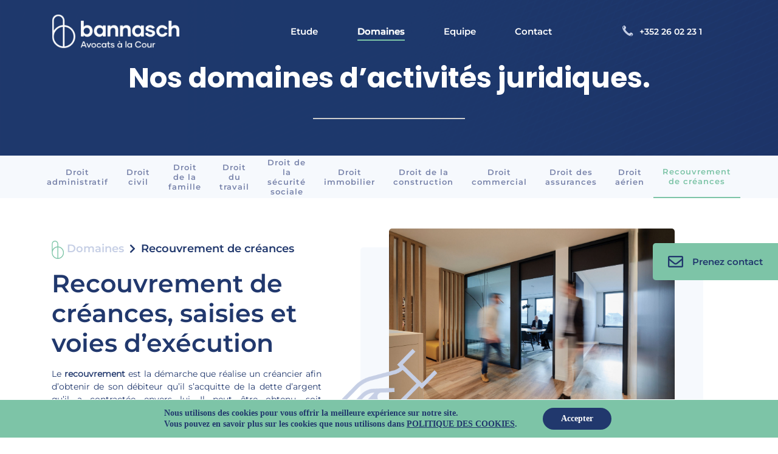

--- FILE ---
content_type: text/html; charset=UTF-8
request_url: https://bannasch.lu/domaines/recouvrement/
body_size: 11508
content:
<!doctype html>
<html lang="fr-FR">

<head>
	<!-- Google Tag Manager -->
	<script>
		(function(w, d, s, l, i) {
			w[l] = w[l] || [];
			w[l].push({
				'gtm.start': new Date().getTime(),
				event: 'gtm.js'
			});
			var f = d.getElementsByTagName(s)[0],
				j = d.createElement(s),
				dl = l != 'dataLayer' ? '&l=' + l : '';
			j.async = true;
			j.src =
				'https://www.googletagmanager.com/gtm.js?id=' + i + dl;
			f.parentNode.insertBefore(j, f);
		})(window, document, 'script', 'dataLayer', 'GTM-NZ3ZWFF');
	</script>
	<!-- End Google Tag Manager -->
	<meta charset="UTF-8">
	<meta name="viewport" content="width=device-width, initial-scale=1">
	<link rel="profile" href="https://gmpg.org/xfn/11">
	<script src="https://casus.symplicy.com/app.js?uuid=3fc22b88-d73d-4a79-92d2-2a2f8a307a32"></script>
	<title>Recouvrement de créances &#8211; Bannasch</title>
<meta name='robots' content='max-image-preview:large' />
<link rel='dns-prefetch' href='//www.google.com' />
<link rel='dns-prefetch' href='//use.fontawesome.com' />
<link rel="alternate" type="application/rss+xml" title="Bannasch &raquo; Flux" href="https://bannasch.lu/feed/" />
<link rel="alternate" type="application/rss+xml" title="Bannasch &raquo; Flux des commentaires" href="https://bannasch.lu/comments/feed/" />
<script type="text/javascript">
/* <![CDATA[ */
window._wpemojiSettings = {"baseUrl":"https:\/\/s.w.org\/images\/core\/emoji\/15.0.3\/72x72\/","ext":".png","svgUrl":"https:\/\/s.w.org\/images\/core\/emoji\/15.0.3\/svg\/","svgExt":".svg","source":{"concatemoji":"https:\/\/bannasch.lu\/wp-includes\/js\/wp-emoji-release.min.js?ver=6.6.2"}};
/*! This file is auto-generated */
!function(i,n){var o,s,e;function c(e){try{var t={supportTests:e,timestamp:(new Date).valueOf()};sessionStorage.setItem(o,JSON.stringify(t))}catch(e){}}function p(e,t,n){e.clearRect(0,0,e.canvas.width,e.canvas.height),e.fillText(t,0,0);var t=new Uint32Array(e.getImageData(0,0,e.canvas.width,e.canvas.height).data),r=(e.clearRect(0,0,e.canvas.width,e.canvas.height),e.fillText(n,0,0),new Uint32Array(e.getImageData(0,0,e.canvas.width,e.canvas.height).data));return t.every(function(e,t){return e===r[t]})}function u(e,t,n){switch(t){case"flag":return n(e,"\ud83c\udff3\ufe0f\u200d\u26a7\ufe0f","\ud83c\udff3\ufe0f\u200b\u26a7\ufe0f")?!1:!n(e,"\ud83c\uddfa\ud83c\uddf3","\ud83c\uddfa\u200b\ud83c\uddf3")&&!n(e,"\ud83c\udff4\udb40\udc67\udb40\udc62\udb40\udc65\udb40\udc6e\udb40\udc67\udb40\udc7f","\ud83c\udff4\u200b\udb40\udc67\u200b\udb40\udc62\u200b\udb40\udc65\u200b\udb40\udc6e\u200b\udb40\udc67\u200b\udb40\udc7f");case"emoji":return!n(e,"\ud83d\udc26\u200d\u2b1b","\ud83d\udc26\u200b\u2b1b")}return!1}function f(e,t,n){var r="undefined"!=typeof WorkerGlobalScope&&self instanceof WorkerGlobalScope?new OffscreenCanvas(300,150):i.createElement("canvas"),a=r.getContext("2d",{willReadFrequently:!0}),o=(a.textBaseline="top",a.font="600 32px Arial",{});return e.forEach(function(e){o[e]=t(a,e,n)}),o}function t(e){var t=i.createElement("script");t.src=e,t.defer=!0,i.head.appendChild(t)}"undefined"!=typeof Promise&&(o="wpEmojiSettingsSupports",s=["flag","emoji"],n.supports={everything:!0,everythingExceptFlag:!0},e=new Promise(function(e){i.addEventListener("DOMContentLoaded",e,{once:!0})}),new Promise(function(t){var n=function(){try{var e=JSON.parse(sessionStorage.getItem(o));if("object"==typeof e&&"number"==typeof e.timestamp&&(new Date).valueOf()<e.timestamp+604800&&"object"==typeof e.supportTests)return e.supportTests}catch(e){}return null}();if(!n){if("undefined"!=typeof Worker&&"undefined"!=typeof OffscreenCanvas&&"undefined"!=typeof URL&&URL.createObjectURL&&"undefined"!=typeof Blob)try{var e="postMessage("+f.toString()+"("+[JSON.stringify(s),u.toString(),p.toString()].join(",")+"));",r=new Blob([e],{type:"text/javascript"}),a=new Worker(URL.createObjectURL(r),{name:"wpTestEmojiSupports"});return void(a.onmessage=function(e){c(n=e.data),a.terminate(),t(n)})}catch(e){}c(n=f(s,u,p))}t(n)}).then(function(e){for(var t in e)n.supports[t]=e[t],n.supports.everything=n.supports.everything&&n.supports[t],"flag"!==t&&(n.supports.everythingExceptFlag=n.supports.everythingExceptFlag&&n.supports[t]);n.supports.everythingExceptFlag=n.supports.everythingExceptFlag&&!n.supports.flag,n.DOMReady=!1,n.readyCallback=function(){n.DOMReady=!0}}).then(function(){return e}).then(function(){var e;n.supports.everything||(n.readyCallback(),(e=n.source||{}).concatemoji?t(e.concatemoji):e.wpemoji&&e.twemoji&&(t(e.twemoji),t(e.wpemoji)))}))}((window,document),window._wpemojiSettings);
/* ]]> */
</script>
<style id='wp-emoji-styles-inline-css' type='text/css'>

	img.wp-smiley, img.emoji {
		display: inline !important;
		border: none !important;
		box-shadow: none !important;
		height: 1em !important;
		width: 1em !important;
		margin: 0 0.07em !important;
		vertical-align: -0.1em !important;
		background: none !important;
		padding: 0 !important;
	}
</style>
<link rel='stylesheet' id='wp-block-library-css' href='https://bannasch.lu/wp-includes/css/dist/block-library/style.min.css?ver=6.6.2' type='text/css' media='all' />
<style id='classic-theme-styles-inline-css' type='text/css'>
/*! This file is auto-generated */
.wp-block-button__link{color:#fff;background-color:#32373c;border-radius:9999px;box-shadow:none;text-decoration:none;padding:calc(.667em + 2px) calc(1.333em + 2px);font-size:1.125em}.wp-block-file__button{background:#32373c;color:#fff;text-decoration:none}
</style>
<style id='global-styles-inline-css' type='text/css'>
:root{--wp--preset--aspect-ratio--square: 1;--wp--preset--aspect-ratio--4-3: 4/3;--wp--preset--aspect-ratio--3-4: 3/4;--wp--preset--aspect-ratio--3-2: 3/2;--wp--preset--aspect-ratio--2-3: 2/3;--wp--preset--aspect-ratio--16-9: 16/9;--wp--preset--aspect-ratio--9-16: 9/16;--wp--preset--color--black: #000000;--wp--preset--color--cyan-bluish-gray: #abb8c3;--wp--preset--color--white: #ffffff;--wp--preset--color--pale-pink: #f78da7;--wp--preset--color--vivid-red: #cf2e2e;--wp--preset--color--luminous-vivid-orange: #ff6900;--wp--preset--color--luminous-vivid-amber: #fcb900;--wp--preset--color--light-green-cyan: #7bdcb5;--wp--preset--color--vivid-green-cyan: #00d084;--wp--preset--color--pale-cyan-blue: #8ed1fc;--wp--preset--color--vivid-cyan-blue: #0693e3;--wp--preset--color--vivid-purple: #9b51e0;--wp--preset--gradient--vivid-cyan-blue-to-vivid-purple: linear-gradient(135deg,rgba(6,147,227,1) 0%,rgb(155,81,224) 100%);--wp--preset--gradient--light-green-cyan-to-vivid-green-cyan: linear-gradient(135deg,rgb(122,220,180) 0%,rgb(0,208,130) 100%);--wp--preset--gradient--luminous-vivid-amber-to-luminous-vivid-orange: linear-gradient(135deg,rgba(252,185,0,1) 0%,rgba(255,105,0,1) 100%);--wp--preset--gradient--luminous-vivid-orange-to-vivid-red: linear-gradient(135deg,rgba(255,105,0,1) 0%,rgb(207,46,46) 100%);--wp--preset--gradient--very-light-gray-to-cyan-bluish-gray: linear-gradient(135deg,rgb(238,238,238) 0%,rgb(169,184,195) 100%);--wp--preset--gradient--cool-to-warm-spectrum: linear-gradient(135deg,rgb(74,234,220) 0%,rgb(151,120,209) 20%,rgb(207,42,186) 40%,rgb(238,44,130) 60%,rgb(251,105,98) 80%,rgb(254,248,76) 100%);--wp--preset--gradient--blush-light-purple: linear-gradient(135deg,rgb(255,206,236) 0%,rgb(152,150,240) 100%);--wp--preset--gradient--blush-bordeaux: linear-gradient(135deg,rgb(254,205,165) 0%,rgb(254,45,45) 50%,rgb(107,0,62) 100%);--wp--preset--gradient--luminous-dusk: linear-gradient(135deg,rgb(255,203,112) 0%,rgb(199,81,192) 50%,rgb(65,88,208) 100%);--wp--preset--gradient--pale-ocean: linear-gradient(135deg,rgb(255,245,203) 0%,rgb(182,227,212) 50%,rgb(51,167,181) 100%);--wp--preset--gradient--electric-grass: linear-gradient(135deg,rgb(202,248,128) 0%,rgb(113,206,126) 100%);--wp--preset--gradient--midnight: linear-gradient(135deg,rgb(2,3,129) 0%,rgb(40,116,252) 100%);--wp--preset--font-size--small: 13px;--wp--preset--font-size--medium: 20px;--wp--preset--font-size--large: 36px;--wp--preset--font-size--x-large: 42px;--wp--preset--spacing--20: 0.44rem;--wp--preset--spacing--30: 0.67rem;--wp--preset--spacing--40: 1rem;--wp--preset--spacing--50: 1.5rem;--wp--preset--spacing--60: 2.25rem;--wp--preset--spacing--70: 3.38rem;--wp--preset--spacing--80: 5.06rem;--wp--preset--shadow--natural: 6px 6px 9px rgba(0, 0, 0, 0.2);--wp--preset--shadow--deep: 12px 12px 50px rgba(0, 0, 0, 0.4);--wp--preset--shadow--sharp: 6px 6px 0px rgba(0, 0, 0, 0.2);--wp--preset--shadow--outlined: 6px 6px 0px -3px rgba(255, 255, 255, 1), 6px 6px rgba(0, 0, 0, 1);--wp--preset--shadow--crisp: 6px 6px 0px rgba(0, 0, 0, 1);}:where(.is-layout-flex){gap: 0.5em;}:where(.is-layout-grid){gap: 0.5em;}body .is-layout-flex{display: flex;}.is-layout-flex{flex-wrap: wrap;align-items: center;}.is-layout-flex > :is(*, div){margin: 0;}body .is-layout-grid{display: grid;}.is-layout-grid > :is(*, div){margin: 0;}:where(.wp-block-columns.is-layout-flex){gap: 2em;}:where(.wp-block-columns.is-layout-grid){gap: 2em;}:where(.wp-block-post-template.is-layout-flex){gap: 1.25em;}:where(.wp-block-post-template.is-layout-grid){gap: 1.25em;}.has-black-color{color: var(--wp--preset--color--black) !important;}.has-cyan-bluish-gray-color{color: var(--wp--preset--color--cyan-bluish-gray) !important;}.has-white-color{color: var(--wp--preset--color--white) !important;}.has-pale-pink-color{color: var(--wp--preset--color--pale-pink) !important;}.has-vivid-red-color{color: var(--wp--preset--color--vivid-red) !important;}.has-luminous-vivid-orange-color{color: var(--wp--preset--color--luminous-vivid-orange) !important;}.has-luminous-vivid-amber-color{color: var(--wp--preset--color--luminous-vivid-amber) !important;}.has-light-green-cyan-color{color: var(--wp--preset--color--light-green-cyan) !important;}.has-vivid-green-cyan-color{color: var(--wp--preset--color--vivid-green-cyan) !important;}.has-pale-cyan-blue-color{color: var(--wp--preset--color--pale-cyan-blue) !important;}.has-vivid-cyan-blue-color{color: var(--wp--preset--color--vivid-cyan-blue) !important;}.has-vivid-purple-color{color: var(--wp--preset--color--vivid-purple) !important;}.has-black-background-color{background-color: var(--wp--preset--color--black) !important;}.has-cyan-bluish-gray-background-color{background-color: var(--wp--preset--color--cyan-bluish-gray) !important;}.has-white-background-color{background-color: var(--wp--preset--color--white) !important;}.has-pale-pink-background-color{background-color: var(--wp--preset--color--pale-pink) !important;}.has-vivid-red-background-color{background-color: var(--wp--preset--color--vivid-red) !important;}.has-luminous-vivid-orange-background-color{background-color: var(--wp--preset--color--luminous-vivid-orange) !important;}.has-luminous-vivid-amber-background-color{background-color: var(--wp--preset--color--luminous-vivid-amber) !important;}.has-light-green-cyan-background-color{background-color: var(--wp--preset--color--light-green-cyan) !important;}.has-vivid-green-cyan-background-color{background-color: var(--wp--preset--color--vivid-green-cyan) !important;}.has-pale-cyan-blue-background-color{background-color: var(--wp--preset--color--pale-cyan-blue) !important;}.has-vivid-cyan-blue-background-color{background-color: var(--wp--preset--color--vivid-cyan-blue) !important;}.has-vivid-purple-background-color{background-color: var(--wp--preset--color--vivid-purple) !important;}.has-black-border-color{border-color: var(--wp--preset--color--black) !important;}.has-cyan-bluish-gray-border-color{border-color: var(--wp--preset--color--cyan-bluish-gray) !important;}.has-white-border-color{border-color: var(--wp--preset--color--white) !important;}.has-pale-pink-border-color{border-color: var(--wp--preset--color--pale-pink) !important;}.has-vivid-red-border-color{border-color: var(--wp--preset--color--vivid-red) !important;}.has-luminous-vivid-orange-border-color{border-color: var(--wp--preset--color--luminous-vivid-orange) !important;}.has-luminous-vivid-amber-border-color{border-color: var(--wp--preset--color--luminous-vivid-amber) !important;}.has-light-green-cyan-border-color{border-color: var(--wp--preset--color--light-green-cyan) !important;}.has-vivid-green-cyan-border-color{border-color: var(--wp--preset--color--vivid-green-cyan) !important;}.has-pale-cyan-blue-border-color{border-color: var(--wp--preset--color--pale-cyan-blue) !important;}.has-vivid-cyan-blue-border-color{border-color: var(--wp--preset--color--vivid-cyan-blue) !important;}.has-vivid-purple-border-color{border-color: var(--wp--preset--color--vivid-purple) !important;}.has-vivid-cyan-blue-to-vivid-purple-gradient-background{background: var(--wp--preset--gradient--vivid-cyan-blue-to-vivid-purple) !important;}.has-light-green-cyan-to-vivid-green-cyan-gradient-background{background: var(--wp--preset--gradient--light-green-cyan-to-vivid-green-cyan) !important;}.has-luminous-vivid-amber-to-luminous-vivid-orange-gradient-background{background: var(--wp--preset--gradient--luminous-vivid-amber-to-luminous-vivid-orange) !important;}.has-luminous-vivid-orange-to-vivid-red-gradient-background{background: var(--wp--preset--gradient--luminous-vivid-orange-to-vivid-red) !important;}.has-very-light-gray-to-cyan-bluish-gray-gradient-background{background: var(--wp--preset--gradient--very-light-gray-to-cyan-bluish-gray) !important;}.has-cool-to-warm-spectrum-gradient-background{background: var(--wp--preset--gradient--cool-to-warm-spectrum) !important;}.has-blush-light-purple-gradient-background{background: var(--wp--preset--gradient--blush-light-purple) !important;}.has-blush-bordeaux-gradient-background{background: var(--wp--preset--gradient--blush-bordeaux) !important;}.has-luminous-dusk-gradient-background{background: var(--wp--preset--gradient--luminous-dusk) !important;}.has-pale-ocean-gradient-background{background: var(--wp--preset--gradient--pale-ocean) !important;}.has-electric-grass-gradient-background{background: var(--wp--preset--gradient--electric-grass) !important;}.has-midnight-gradient-background{background: var(--wp--preset--gradient--midnight) !important;}.has-small-font-size{font-size: var(--wp--preset--font-size--small) !important;}.has-medium-font-size{font-size: var(--wp--preset--font-size--medium) !important;}.has-large-font-size{font-size: var(--wp--preset--font-size--large) !important;}.has-x-large-font-size{font-size: var(--wp--preset--font-size--x-large) !important;}
:where(.wp-block-post-template.is-layout-flex){gap: 1.25em;}:where(.wp-block-post-template.is-layout-grid){gap: 1.25em;}
:where(.wp-block-columns.is-layout-flex){gap: 2em;}:where(.wp-block-columns.is-layout-grid){gap: 2em;}
:root :where(.wp-block-pullquote){font-size: 1.5em;line-height: 1.6;}
</style>
<link rel='stylesheet' id='contact-form-7-css' href='https://bannasch.lu/wp-content/plugins/contact-form-7/includes/css/styles.css?ver=5.1.7' type='text/css' media='all' />
<link rel='stylesheet' id='dashicons-css' href='https://bannasch.lu/wp-includes/css/dashicons.min.css?ver=6.6.2' type='text/css' media='all' />
<link rel='stylesheet' id='hide-wp-toolbar-style-css' href='https://bannasch.lu/wp-content/plugins/hide-wp-toolbar/style.css?ver=2.4.2' type='text/css' media='all' />
<link rel='stylesheet' id='font-awesome-css' href='https://use.fontawesome.com/releases/v5.8.2/css/all.css?ver=6.6.2' type='text/css' media='all' />
<link rel='stylesheet' id='bootstrap-css' href='https://bannasch.lu/wp-content/themes/bannasch/assets/css/bootstrap.min.css?ver=6.6.2' type='text/css' media='all' />
<link rel='stylesheet' id='nice-select-css' href='https://bannasch.lu/wp-content/themes/bannasch/assets/css/nice-select.css?ver=6.6.2' type='text/css' media='all' />
<link rel='stylesheet' id='owl-css-css' href='https://bannasch.lu/wp-content/themes/bannasch/assets/css/owl.carousel.min.css?ver=6.6.2' type='text/css' media='all' />
<link rel='stylesheet' id='owl-default-css-css' href='https://bannasch.lu/wp-content/themes/bannasch/assets/css/owl.theme.default.min.css?ver=6.6.2' type='text/css' media='all' />
<link rel='stylesheet' id='slick-css-css' href='https://bannasch.lu/wp-content/themes/bannasch/assets/css/slick.css?ver=6.6.2' type='text/css' media='all' />
<link rel='stylesheet' id='animate-style-css' href='https://bannasch.lu/wp-content/themes/bannasch/assets/css/animate.css?ver=6.6.2' type='text/css' media='all' />
<link rel='stylesheet' id='fancyboxstyle-css' href='https://bannasch.lu/wp-content/themes/bannasch/assets/css/jquery.fancybox.min.css?ver=6.6.2' type='text/css' media='all' />
<link rel='stylesheet' id='bannasch-style-css' href='https://bannasch.lu/wp-content/themes/bannasch/style.css?v=1770023260&#038;ver=6.6.2' type='text/css' media='all' />
<link rel='stylesheet' id='moove_gdpr_frontend-css' href='https://bannasch.lu/wp-content/plugins/gdpr-cookie-compliance/dist/styles/gdpr-main-nf.css?ver=4.1.9' type='text/css' media='all' />
<script type="text/javascript" src="https://bannasch.lu/wp-includes/js/jquery/jquery.min.js?ver=3.7.1" id="jquery-core-js"></script>
<script type="text/javascript" src="https://bannasch.lu/wp-includes/js/jquery/jquery-migrate.min.js?ver=3.4.1" id="jquery-migrate-js"></script>
<script type="text/javascript" id="hide-wp-toolbar-script-js-extra">
/* <![CDATA[ */
var HWPTB = {"ajaxurl":"https:\/\/bannasch.lu\/wp-admin\/admin-ajax.php","HWPTBnonce":"f2792972fe","hide_wp_toolbar":"false"};
/* ]]> */
</script>
<script type="text/javascript" src="https://bannasch.lu/wp-content/plugins/hide-wp-toolbar/script.js?ver=6.6.2" id="hide-wp-toolbar-script-js"></script>
<script type="text/javascript" src="https://bannasch.lu/wp-content/themes/bannasch/assets/js/jquery.nice-select.js?ver=6.6.2" id="nice-select-js"></script>
<script type="text/javascript" src="https://bannasch.lu/wp-content/themes/bannasch/assets/js/popper.js?ver=6.6.2" id="popper-js"></script>
<script type="text/javascript" src="https://bannasch.lu/wp-content/themes/bannasch/assets/js/bootstrap.min.js?ver=6.6.2" id="bootstrap-js-js"></script>
<script type="text/javascript" src="https://bannasch.lu/wp-content/themes/bannasch/assets/js/owl.carousel.min.js?ver=6.6.2" id="owlscript-js"></script>
<script type="text/javascript" src="https://bannasch.lu/wp-content/themes/bannasch/assets/js/gmap3.js?ver=6.6.2" id="gmap3-js"></script>
<script type="text/javascript" src="https://bannasch.lu/wp-content/themes/bannasch/assets/js/jquery.fancybox.min.js?ver=6.6.2" id="fancyboxscript-js"></script>
<script type="text/javascript" src="https://bannasch.lu/wp-content/themes/bannasch/assets/js/script.js?ver=6.6.2" id="script-js"></script>
<link rel="https://api.w.org/" href="https://bannasch.lu/wp-json/" /><link rel="alternate" title="JSON" type="application/json" href="https://bannasch.lu/wp-json/wp/v2/domaines/441" /><link rel="EditURI" type="application/rsd+xml" title="RSD" href="https://bannasch.lu/xmlrpc.php?rsd" />
<meta name="generator" content="WordPress 6.6.2" />
<link rel="canonical" href="https://bannasch.lu/domaines/recouvrement/" />
<link rel='shortlink' href='https://bannasch.lu/?p=441' />
<link rel="alternate" title="oEmbed (JSON)" type="application/json+oembed" href="https://bannasch.lu/wp-json/oembed/1.0/embed?url=https%3A%2F%2Fbannasch.lu%2Fdomaines%2Frecouvrement%2F" />
<link rel="alternate" title="oEmbed (XML)" type="text/xml+oembed" href="https://bannasch.lu/wp-json/oembed/1.0/embed?url=https%3A%2F%2Fbannasch.lu%2Fdomaines%2Frecouvrement%2F&#038;format=xml" />
<style type="text/css">
.qtranxs_flag_fr {background-image: url(https://bannasch.lu/wp-content/plugins/qtranslate-xt/flags/fr.png); background-repeat: no-repeat;}
</style>
<link hreflang="fr" href="https://bannasch.lu/fr/domaines/recouvrement/" rel="alternate" />
<link hreflang="x-default" href="https://bannasch.lu/domaines/recouvrement/" rel="alternate" />
<meta name="generator" content="qTranslate-XT 3.7.1" />
<link rel="icon" href="https://bannasch.lu/wp-content/uploads/2020/04/cropped-BAN_FAVICON_WEB_gradient_green-1-32x32.png" sizes="32x32" />
<link rel="icon" href="https://bannasch.lu/wp-content/uploads/2020/04/cropped-BAN_FAVICON_WEB_gradient_green-1-192x192.png" sizes="192x192" />
<link rel="apple-touch-icon" href="https://bannasch.lu/wp-content/uploads/2020/04/cropped-BAN_FAVICON_WEB_gradient_green-1-180x180.png" />
<meta name="msapplication-TileImage" content="https://bannasch.lu/wp-content/uploads/2020/04/cropped-BAN_FAVICON_WEB_gradient_green-1-270x270.png" />
<style id="gdpr_cookie_compliance_inline_styles" type='text/css'>
	#moove_gdpr_cookie_modal,#moove_gdpr_cookie_info_bar,.gdpr_cookie_settings_shortcode_content{font-family:Avenir-Next-Regular}#moove_gdpr_save_popup_settings_button{background-color:#373737;color:#fff}#moove_gdpr_save_popup_settings_button:hover{background-color:#000}#moove_gdpr_cookie_info_bar .moove-gdpr-info-bar-container .moove-gdpr-info-bar-content a.mgbutton,#moove_gdpr_cookie_info_bar .moove-gdpr-info-bar-container .moove-gdpr-info-bar-content button.mgbutton{background-color:#21386d}#moove_gdpr_cookie_modal .moove-gdpr-modal-content .moove-gdpr-modal-footer-content .moove-gdpr-button-holder a.mgbutton,#moove_gdpr_cookie_modal .moove-gdpr-modal-content .moove-gdpr-modal-footer-content .moove-gdpr-button-holder button.mgbutton,.gdpr_cookie_settings_shortcode_content .gdpr-shr-button.button-green{background-color:#21386d;border-color:#21386d}#moove_gdpr_cookie_modal .moove-gdpr-modal-content .moove-gdpr-modal-footer-content .moove-gdpr-button-holder a.mgbutton:hover,#moove_gdpr_cookie_modal .moove-gdpr-modal-content .moove-gdpr-modal-footer-content .moove-gdpr-button-holder button.mgbutton:hover,.gdpr_cookie_settings_shortcode_content .gdpr-shr-button.button-green:hover{background-color:#fff;color:#21386d}#moove_gdpr_cookie_modal .moove-gdpr-modal-content .moove-gdpr-modal-close i,#moove_gdpr_cookie_modal .moove-gdpr-modal-content .moove-gdpr-modal-close span.gdpr-icon{background-color:#21386d;border:1px solid #21386d}#moove_gdpr_cookie_modal .moove-gdpr-modal-content .moove-gdpr-modal-close i:hover,#moove_gdpr_cookie_modal .moove-gdpr-modal-content .moove-gdpr-modal-close span.gdpr-icon:hover{color:#21386d}#moove_gdpr_cookie_modal .moove-gdpr-modal-content .moove-gdpr-modal-left-content #moove-gdpr-menu li.menu-item-selected a span.gdpr-icon,#moove_gdpr_cookie_modal .moove-gdpr-modal-content .moove-gdpr-modal-left-content #moove-gdpr-menu li.menu-item-selected button span.gdpr-icon{color:inherit}#moove_gdpr_cookie_modal .moove-gdpr-modal-content .moove-gdpr-modal-left-content #moove-gdpr-menu li:hover a,#moove_gdpr_cookie_modal .moove-gdpr-modal-content .moove-gdpr-modal-left-content #moove-gdpr-menu li:hover button{color:#7dc4a7}#moove_gdpr_cookie_modal .moove-gdpr-modal-content .moove-gdpr-modal-left-content #moove-gdpr-menu li a span.gdpr-icon,#moove_gdpr_cookie_modal .moove-gdpr-modal-content .moove-gdpr-modal-left-content #moove-gdpr-menu li button span.gdpr-icon{color:inherit}#moove_gdpr_cookie_modal .gdpr-acc-link{line-height:0;font-size:0;color:transparent;position:absolute}#moove_gdpr_cookie_modal .moove-gdpr-modal-content .moove-gdpr-modal-close:hover i,#moove_gdpr_cookie_modal .moove-gdpr-modal-content .moove-gdpr-modal-left-content #moove-gdpr-menu li a,#moove_gdpr_cookie_modal .moove-gdpr-modal-content .moove-gdpr-modal-left-content #moove-gdpr-menu li button,#moove_gdpr_cookie_modal .moove-gdpr-modal-content .moove-gdpr-modal-left-content #moove-gdpr-menu li button i,#moove_gdpr_cookie_modal .moove-gdpr-modal-content .moove-gdpr-modal-left-content #moove-gdpr-menu li a i,#moove_gdpr_cookie_modal .moove-gdpr-modal-content .moove-gdpr-tab-main .moove-gdpr-tab-main-content a:hover,#moove_gdpr_cookie_info_bar.moove-gdpr-dark-scheme .moove-gdpr-info-bar-container .moove-gdpr-info-bar-content a.mgbutton:hover,#moove_gdpr_cookie_info_bar.moove-gdpr-dark-scheme .moove-gdpr-info-bar-container .moove-gdpr-info-bar-content button.mgbutton:hover,#moove_gdpr_cookie_info_bar.moove-gdpr-dark-scheme .moove-gdpr-info-bar-container .moove-gdpr-info-bar-content a:hover,#moove_gdpr_cookie_info_bar.moove-gdpr-dark-scheme .moove-gdpr-info-bar-container .moove-gdpr-info-bar-content button:hover,#moove_gdpr_cookie_info_bar.moove-gdpr-dark-scheme .moove-gdpr-info-bar-container .moove-gdpr-info-bar-content span.change-settings-button:hover{color:#21386d}#moove_gdpr_cookie_modal .moove-gdpr-modal-content .moove-gdpr-modal-left-content #moove-gdpr-menu li.menu-item-selected a,#moove_gdpr_cookie_modal .moove-gdpr-modal-content .moove-gdpr-modal-left-content #moove-gdpr-menu li.menu-item-selected button{color:#7dc4a7}#moove_gdpr_cookie_modal .moove-gdpr-modal-content .moove-gdpr-modal-left-content #moove-gdpr-menu li.menu-item-selected a i,#moove_gdpr_cookie_modal .moove-gdpr-modal-content .moove-gdpr-modal-left-content #moove-gdpr-menu li.menu-item-selected button i{color:#7dc4a7}#moove_gdpr_cookie_modal.lity-hide{display:none}</style></head>

<body class="domaines-template-default single single-domaines postid-441 wp-custom-logo no-sidebar">

	<!-- Google Tag Manager (noscript) -->
	<noscript><iframe src="https://www.googletagmanager.com/ns.html?id=GTM-NZ3ZWFF" height="0" width="0" style="display:none;visibility:hidden"></iframe></noscript>
	<!-- End Google Tag Manager (noscript) -->

		<div id="page" class="site">
		<header id="masthead" class="site-header">

			
<nav id="site-navigation" class="navbar navbar-expand-lg navbar-dark main-navigation fixed-top responsive">
    <div class="container">
        <div class="logo">
            <div class="desktop">
                <a href="https://bannasch.lu/" class="custom-logo-link" rel="home"><img width="250" height="68" src="https://bannasch.lu/wp-content/uploads/2020/03/logo-white.png" class="custom-logo" alt="Bannasch" decoding="async" /></a>            </div>
        </div>
        
        <button class="navbar-toggler" type="button" data-toggle="collapse" data-target="#navbarResponsive" aria-controls="navbarTogglerDemo03" aria-expanded="false" aria-label="Toggle navigation">
            <div class="toggle-menu nav-icon">
                <span class="line"></span>
                <span class="line"></span>
                <span class="line"></span>
            </div>
        </button>
        
        <div class="collapse navbar-collapse" id="navbarResponsive">
        <div class="menu-menu-principal-container"><ul id="menu-menu-principal" class="main-nav-container nav-animation"><li id="menu-item-31" class="menu-item menu-item-type-post_type menu-item-object-page menu-item-31"><a href="https://bannasch.lu/etude/">Etude</a></li>
<li id="menu-item-30" class="menu-item menu-item-type-post_type menu-item-object-page menu-item-30"><a href="https://bannasch.lu/domaines/">Domaines</a></li>
<li id="menu-item-29" class="menu-item menu-item-type-post_type menu-item-object-page menu-item-29"><a href="https://bannasch.lu/equipe/">Equipe</a></li>
<li id="menu-item-32" class="menu-item menu-item-type-post_type menu-item-object-page menu-item-32"><a href="https://bannasch.lu/contact/">Contact</a></li>
</ul></div>            
        </div>
        
    

        <a class="contact-info-phone more-links" href="tel:+352 26 02 23 1"><img src="/wp-content/themes/bannasch/assets/images/phone-gris.svg" class="logo-contact gris" alt="phone"><img src="/wp-content/themes/bannasch/assets/images/phone-vert.svg" class="logo-contact vert" alt="phone"><span>+352 26 02 23 1</span></a>
    

        <select class="language-switcher more-links" style="display:none;">
                            <option value="" disabled selected style="display:none;">FR.</option>
                <option value=""><a href="" class="">EN.</a></option>
                    </select>
    </div>
</nav><!-- #site-navigation -->


		</header><!-- #masthead -->

		<div id="content" class="site-content responsive-margin">	<div id="primary" class="content-area">
		<main id="main" class="site-main">
			

<section class="header-container">
    <div class="header-content header-other" style="background-image:url(https://bannasch.lu/wp-content/uploads/2020/03/header-2.png">
        <h1>Nos domaines d’activités juridiques.</h1>        <hr>
    </div>
</section><nav class="domaines-menu-container">
    <a class="domain-hamburger container" href="#">
        <i class="fas fa-bars mr-2"></i>Choisir Domaine    </a>
    <ul class="domain-menu">
                <li class="menu-single ">
                <a class="container" href="https://bannasch.lu/domaines/droit-administratif/">
                    <span>Droit administratif</span>
                </a>
            </li>
                    <li class="menu-single ">
                <a class="container" href="https://bannasch.lu/domaines/droit-civil/">
                    <span>Droit civil</span>
                </a>
            </li>
                    <li class="menu-single ">
                <a class="container" href="https://bannasch.lu/domaines/droit-la-famille/">
                    <span>Droit de la famille</span>
                </a>
            </li>
                    <li class="menu-single ">
                <a class="container" href="https://bannasch.lu/domaines/droit-du-travail/">
                    <span>Droit du travail</span>
                </a>
            </li>
                    <li class="menu-single ">
                <a class="container" href="https://bannasch.lu/domaines/droit-de-la-securite-sociale/">
                    <span>Droit de la sécurité sociale</span>
                </a>
            </li>
                    <li class="menu-single ">
                <a class="container" href="https://bannasch.lu/domaines/droit-immobilier/">
                    <span>Droit immobilier</span>
                </a>
            </li>
                    <li class="menu-single ">
                <a class="container" href="https://bannasch.lu/domaines/droit-de-la-construction/">
                    <span>Droit de la construction</span>
                </a>
            </li>
                    <li class="menu-single ">
                <a class="container" href="https://bannasch.lu/domaines/droit-commercial/">
                    <span>Droit commercial</span>
                </a>
            </li>
                    <li class="menu-single ">
                <a class="container" href="https://bannasch.lu/domaines/droit-des-assurances/">
                    <span>Droit des assurances</span>
                </a>
            </li>
                    <li class="menu-single ">
                <a class="container" href="https://bannasch.lu/domaines/droit-aeronotique/">
                    <span>Droit aérien</span>
                </a>
            </li>
                    <li class="menu-single current">
                <a class="container" href="https://bannasch.lu/domaines/recouvrement/">
                    <span>Recouvrement de créances</span>
                </a>
            </li>
            </ul>
</nav>
<div class="contact-button">
    <a class="js-symplicy-button" href="#"><i class="far fa-envelope"></i>Prenez contact</a>
</div>    <section class="domain-intro-container container">
    <div class="text-container etude-half">
        <div class="menu-info">
            <img src="/wp-content/themes/bannasch/assets/images/title-green.png" alt="">
            <span class="grey-me">Domaines</span>
            <i class="fas fa-chevron-right"></i>
            <span>Recouvrement de créances</span>
        </div>
        <h2>Recouvrement de créances, saisies et voies d’exécution</h2>
        <p><p style="text-align: justify;">Le <strong>recouvrement</strong> est la démarche que réalise un créancier afin d&#8217;obtenir de son débiteur qu&#8217;il s&#8217;acquitte de la dette d&#8217;argent qu&#8217;il a contractée envers lui. Il peut être obtenu, soit amiablement, soit après <strong>mise en demeure</strong>, soit encore à la suite d&#8217;une <strong>instance en paiement</strong>.</p>
<p style="text-align: justify;">Afin de garantir une créance dont le recouvrement paraît menacé, des <strong>mesures conservatoires</strong> peuvent être prises, rendant indisponibles les biens du débiteur ou permettant d’inscrire sur ceux-ci un droit spécial de sûreté.</p>
</p>
    </div>
                <div class="img-container etude-half">
                <div class="square">
                    <img src="https://bannasch.lu/wp-content/uploads/2020/04/Bannasch_Floue_04_72DPI-scaled.jpg" alt="">
                </div>
            </div>
            <div class="domain-icon">
                <img src="https://bannasch.lu/wp-content/uploads/2020/08/creances_blue_LARGE.png" alt="">
            </div>
    </section><section class="domain-description-container">
    <div class="container">
        <p style="text-align: justify;">Après obtention d’un titre exécutoire passé en force de chose jugé, les saisies-conservatoires peuvent être converties en <strong>mesure d’exécution</strong>, afin d’obtenir le paiement des sommes dues.</p>
<ul style="text-align: justify;">
<li>Votre débiteur ne paie pas ses factures, malgré rappel ou mise en demeure ?</li>
<li>Vous avez déposé vous-même une requête en matière <strong>d’ordonnance de paiement</strong> et votre débiteur a formé <strong>contredit</strong> suite à la délivrance de l’ordonnance conditionnelle de paiement ?</li>
<li>Vous voulez garantir le paiement de votre créance en attendant une décision de justice ?</li>
</ul>
<p style="text-align: justify;">Nous nous chargeons du recouvrement judiciaire de votre créance et continuons le dossier à un huissier de justice aux fins d’exécution de votre créance.</p>
    </div>
</section>			
			<section class="container domain-form-container">
				<div class="text-container ">
										<h2>Besoin de conseil ?</h2>
					<p><p style="text-align: left;"><span class="">BANNASCH Avocats</span><span class=""> est à votre disposition pour vous assister, vous guider et défendre vos intérêts ! </span><span class="">Nous offrons nos services en plusieurs langues,</span><span class=""> notamment en luxembourgeois, français, allemand et anglais.</span></p>
</p>
				</div>
				<div class="form-container">
					<div role="form" class="wpcf7" id="wpcf7-f290-o1" lang="fr-FR" dir="ltr">
<div class="screen-reader-response"></div>
<form action="/domaines/recouvrement/#wpcf7-f290-o1" method="post" class="wpcf7-form wpcf7-acceptance-as-validation" novalidate="novalidate">
<div style="display: none;">
<input type="hidden" name="_wpcf7" value="290" />
<input type="hidden" name="_wpcf7_version" value="5.1.7" />
<input type="hidden" name="_wpcf7_locale" value="fr_FR" />
<input type="hidden" name="_wpcf7_unit_tag" value="wpcf7-f290-o1" />
<input type="hidden" name="_wpcf7_container_post" value="0" />
<input type="hidden" name="g-recaptcha-response" value="" />
</div>
<div class="form-domain-half">
<div class="form-domain left">
    <span class="wpcf7-form-control-wrap domaines"><select name="domaines" class="wpcf7-form-control wpcf7-select post domain-item" aria-required="true" aria-invalid="false" allow-clear="true" search-box="false" placeholder="Sélectionnez votre domaine"><option value="" data-id="-1">Sélectionnez votre domaine</option><option value="Droit administratif" data-id="205">Droit administratif</option><option value="Droit civil" data-id="171">Droit civil</option><option value="Droit de la famille" data-id="172">Droit de la famille</option><option value="Droit du travail" data-id="198">Droit du travail</option><option value="Droit de la sécurité sociale" data-id="203">Droit de la sécurité sociale</option><option value="Droit immobilier" data-id="206">Droit immobilier</option><option value="Droit de la construction" data-id="208">Droit de la construction</option><option value="Droit commercial" data-id="439">Droit commercial</option><option value="Droit des assurances" data-id="207">Droit des assurances</option><option value="Droit aérien" data-id="209">Droit aérien</option><option value="Recouvrement de créances" data-id="441">Recouvrement de créances</option></select></span><br />
    <span class="wpcf7-form-control-wrap your-email"><input type="email" name="your-email" value="" size="40" class="wpcf7-form-control wpcf7-text wpcf7-email wpcf7-validates-as-required wpcf7-validates-as-email" aria-required="true" aria-invalid="false" placeholder="Email*" /></span>
  </div>
<div class="form-domain right">
    <span class="wpcf7-form-control-wrap your-name"><input type="text" name="your-name" value="" size="40" class="wpcf7-form-control wpcf7-text wpcf7-validates-as-required" aria-required="true" aria-invalid="false" placeholder="Nom*" /></span><br />
    <span class="wpcf7-form-control-wrap your-phone"><input type="tel" name="your-phone" value="" size="40" class="wpcf7-form-control wpcf7-text wpcf7-tel wpcf7-validates-as-required wpcf7-validates-as-tel" aria-required="true" aria-invalid="false" placeholder="Téléphone*" /></span>
  </div>
</div>
<div class="form-domain-full">
  <span class="wpcf7-form-control-wrap your-message"><textarea name="your-message" cols="40" rows="10" class="wpcf7-form-control wpcf7-textarea wpcf7-validates-as-required" aria-required="true" aria-invalid="false" placeholder="Votre message"></textarea></span>
</div>
<div class="acceptance clearfix"><span class="wpcf7-form-control-wrap opt-in"><span class="wpcf7-form-control wpcf7-acceptance"><span class="wpcf7-list-item"><label><input type="checkbox" name="opt-in" value="1" aria-invalid="false" class="contact-form-optin" /><span class="wpcf7-list-item-label">J'ai lu et j'accepte la <a href="/politique-de-confidentialite/">politique de protection des données personnelles</a>. *</span></label></span></span></span></div>
<div class="required-info">* Champs obligatoires</div>
<p><button id='submit' class='wpcf7-form-control wpcf7-submit button-send btn-filter'>Envoyer votre demande   <i class="fas fa-chevron-right"></i></button></p>
<div class="wpcf7-response-output wpcf7-display-none"></div></form></div>				</div>
			</section>
		</main><!-- #main -->
	</div><!-- #primary -->
<script>

(function($){
	$(window).load(function () {
		$("#menu-item-23").addClass("current_page_item");
		$("#menu-item-30").addClass("current_page_item");
	});
  })(jQuery);
</script>

	</div><!-- #content -->
	<footer id="colophon" class="site-footer">
	
    <article class="contact container">
		<div class="contact-item">
			<div class="footer-logo">
				<a href="https://bannasch.lu/" class="custom-logo-link" rel="home"><img width="250" height="68" src="https://bannasch.lu/wp-content/uploads/2020/03/logo-white.png" class="custom-logo" alt="Bannasch" decoding="async" /></a>			</div>
		</div>
		<div class="contact-item">
			<aside id="custom_html-4" class="widget_text widget widget_custom_html"><div class="textwidget custom-html-widget"><div class="contact-item">
	<h3>Nous rencontrer</h3>
	<span>76, avenue de la Liberté</span>
	<br>
	<span>L-1930 Luxembourg</span>
</div></div></aside>		</div>
		<div class="contact-item contact-infos">
			<aside id="custom_html-5" class="widget_text widget widget_custom_html"><div class="textwidget custom-html-widget"><div class="contact-item contact-infos">
			<h3>Nous contacter</h3>
			<a class="contact-info-phone" href="tel:+352 26 02 23 1"><img src="/wp-content/themes/bannasch/assets/images/phone-gris.svg" class="logo-contact gris" alt="phone"><img src="/wp-content/themes/bannasch/assets/images/phone-vert.svg" class="logo-contact vert" alt="phone"><span>+352 26 02 23 1</span></a>
			<br>
			<a class="contact-info-email" href="mailto:info@bannasch.lu"><img src="/wp-content/themes/bannasch/assets/images/email-gris.svg" class="logo-contact gris" alt="phone"><img src="/wp-content/themes/bannasch/assets/images/email-vert.svg" class="logo-contact vert" alt="phone"><span>info@bannasch.lu</span></a>
</div></div></aside>		</div>
			</article>

	<article class="footer-nav container">
		<div class="menu-menu-footer-container"><ul id="menu-menu-footer" class="footer-nav-container nav-animation"><li id="menu-item-22" class="menu-item menu-item-type-post_type menu-item-object-page menu-item-home menu-item-22"><a href="https://bannasch.lu/">Home</a></li>
<li id="menu-item-27" class="menu-item menu-item-type-post_type menu-item-object-page menu-item-27"><a href="https://bannasch.lu/etude/">Etude</a></li>
<li id="menu-item-324" class="menu-item menu-item-type-post_type menu-item-object-page menu-item-324"><a href="https://bannasch.lu/domaines/">Domaines</a></li>
<li id="menu-item-24" class="menu-item menu-item-type-post_type menu-item-object-page menu-item-24"><a href="https://bannasch.lu/equipe/">Equipe</a></li>
<li id="menu-item-26" class="menu-item menu-item-type-post_type menu-item-object-page menu-item-26"><a href="https://bannasch.lu/contact/">Contact</a></li>
</ul></div>	</article>

	<article class="site-info container">
		<span>&copy; 2026 Bannash. Tous droits réservés</span>
		<nav class="social-navigation legal-links" role="navigation" aria-label="Footer Social Links Menu">
			<div class="">
				<ul id="" class="legal-links">
					<li><a href="/politique-des-cookies">Politique des cookies</a></li>
					<li><a href="/politique-de-confidentialite">Politique confidentialité</a></li>
					<li><a href="/mention-legales">Mention légales</a></li>
				</ul>
			</div>
		</nav>
		<a class="designedBy" href="https://noosphere.lu/" target="_blank">
			Made by <div style="white-space: nowrap;display: inline-block;"><img src="/wp-content/themes/bannasch/assets/images/noos-logo-circle.png" class="logo-circle"></div>
		</a>
	</article>
	</footer><!-- #colophon -->
</div><!-- #page -->


  <div id="moove_gdpr_cookie_info_bar" class="moove-gdpr-info-bar-hidden moove-gdpr-align-center moove-gdpr-dark-scheme gdpr_infobar_postion_bottom">
    <div class="moove-gdpr-info-bar-container">
      <div class="moove-gdpr-info-bar-content">
        
<div class="moove-gdpr-cookie-notice">
  <p>Nous utilisons des cookies pour vous offrir la meilleure expérience sur notre site.<br />
Vous pouvez en savoir plus sur les cookies que nous utilisons dans <a href="/politique-des-cookies/">POLITIQUE DES COOKIES</a>.</p>
</div>
<!--  .moove-gdpr-cookie-notice -->        
<div class="moove-gdpr-button-holder">
  <button class="mgbutton moove-gdpr-infobar-allow-all">Accepter</button>
  </div>
<!--  .button-container -->      </div>
      <!-- moove-gdpr-info-bar-content -->
    </div>
    <!-- moove-gdpr-info-bar-container -->
  </div>
  <!-- #moove_gdpr_cookie_info_bar  -->
<script type="text/javascript" id="contact-form-7-js-extra">
/* <![CDATA[ */
var wpcf7 = {"apiSettings":{"root":"https:\/\/bannasch.lu\/wp-json\/contact-form-7\/v1","namespace":"contact-form-7\/v1"}};
/* ]]> */
</script>
<script type="text/javascript" src="https://bannasch.lu/wp-content/plugins/contact-form-7/includes/js/scripts.js?ver=5.1.7" id="contact-form-7-js"></script>
<script type="text/javascript" src="https://www.google.com/recaptcha/api.js?render=6LeXH-YUAAAAAC2pFjfQhu3bdHjMwSuOIYqKXwR_&amp;ver=3.0" id="google-recaptcha-js"></script>
<script type="text/javascript" src="https://bannasch.lu/wp-content/themes/bannasch/assets/js/jquery.scrollTo.js?ver=2.1.2" id="jquery-scrollto-js"></script>
<script type="text/javascript" id="moove_gdpr_frontend-js-extra">
/* <![CDATA[ */
var moove_frontend_gdpr_scripts = {"ajaxurl":"https:\/\/bannasch.lu\/wp-admin\/admin-ajax.php","post_id":"441","plugin_dir":"https:\/\/bannasch.lu\/wp-content\/plugins\/gdpr-cookie-compliance","is_page":"","strict_init":"1","enabled_default":{"third_party":0,"advanced":0},"geo_location":"false","force_reload":"false","is_single":"1","current_user":"0","load_lity":"true","cookie_expiration":"365"};
/* ]]> */
</script>
<script type="text/javascript" src="https://bannasch.lu/wp-content/plugins/gdpr-cookie-compliance/dist/scripts/main.js?ver=4.1.9" id="moove_gdpr_frontend-js"></script>
<script type="text/javascript">
( function( grecaptcha, sitekey, actions ) {

	var wpcf7recaptcha = {

		execute: function( action ) {
			grecaptcha.execute(
				sitekey,
				{ action: action }
			).then( function( token ) {
				var forms = document.getElementsByTagName( 'form' );

				for ( var i = 0; i < forms.length; i++ ) {
					var fields = forms[ i ].getElementsByTagName( 'input' );

					for ( var j = 0; j < fields.length; j++ ) {
						var field = fields[ j ];

						if ( 'g-recaptcha-response' === field.getAttribute( 'name' ) ) {
							field.setAttribute( 'value', token );
							break;
						}
					}
				}
			} );
		},

		executeOnHomepage: function() {
			wpcf7recaptcha.execute( actions[ 'homepage' ] );
		},

		executeOnContactform: function() {
			wpcf7recaptcha.execute( actions[ 'contactform' ] );
		},

	};

	grecaptcha.ready(
		wpcf7recaptcha.executeOnHomepage
	);

	document.addEventListener( 'change',
		wpcf7recaptcha.executeOnContactform, false
	);

	document.addEventListener( 'wpcf7submit',
		wpcf7recaptcha.executeOnHomepage, false
	);

} )(
	grecaptcha,
	'6LeXH-YUAAAAAC2pFjfQhu3bdHjMwSuOIYqKXwR_',
	{"homepage":"homepage","contactform":"contactform"}
);
</script>


<!-- V1 -->
<div id="moove_gdpr_cookie_modal" class="lity-hide" role="dialog">
  <div class="moove-gdpr-modal-content moove-clearfix logo-position-left moove_gdpr_modal_theme_v1">
    <a href="#" class="moove-gdpr-modal-close" rel="nofollow"><span class="gdpr-icon moovegdpr-arrow-close"></span></a>
    <div class="moove-gdpr-modal-left-content">
      
<div class="moove-gdpr-company-logo-holder">
  <img src="/wp-content/uploads/2020/05/logo-color.png" alt="Bannasch" class="img-responsive" />
</div>
<!--  .moove-gdpr-company-logo-holder -->      <ul id="moove-gdpr-menu">
        
<li class="menu-item-on menu-item-privacy_overview menu-item-selected">
  <button data-href="#privacy_overview" class="moove-gdpr-tab-nav"><span class="gdpr-icon moovegdpr-privacy-overview"></span> <span class="gdpr-nav-tab-title">Résumé de la politique de confidentialité</span></button>
</li>

  <li class="menu-item-strict-necessary-cookies menu-item-off">
    <button data-href="#strict-necessary-cookies" class="moove-gdpr-tab-nav"><span class="gdpr-icon moovegdpr-strict-necessary"></span> <span class="gdpr-nav-tab-title">Cookies strictement nécessaires</span></button>
  </li>




      </ul>
      
<div class="moove-gdpr-branding-cnt">
  
		<a href="https://wordpress.org/plugins/gdpr-cookie-compliance" target="_blank" rel="noopener" class='moove-gdpr-branding'>Powered by&nbsp;<span> Conformité aux cookies GDPR</span></a>
		</div>
<!--  .moove-gdpr-branding -->    </div>
    <!--  .moove-gdpr-modal-left-content -->
    <div class="moove-gdpr-modal-right-content">
      <div class="moove-gdpr-modal-title">
         
      </div>
      <!-- .moove-gdpr-modal-ritle -->
      <div class="main-modal-content">

        <div class="moove-gdpr-tab-content">
          
<div id="privacy_overview" class="moove-gdpr-tab-main">
      <span class="tab-title">Résumé de la politique de confidentialité</span>
    <div class="moove-gdpr-tab-main-content">
  	<p>This website uses cookies so that we can provide you with the best user experience possible. Cookie information is stored in your browser and performs functions such as recognising you when you return to our website and helping our team to understand which sections of the website you find most interesting and useful.</p>
  	  </div>
  <!--  .moove-gdpr-tab-main-content -->

</div>
<!-- #privacy_overview -->          
  <div id="strict-necessary-cookies" class="moove-gdpr-tab-main" style="display:none">
    <span class="tab-title">Cookies strictement nécessaires</span>
    <div class="moove-gdpr-tab-main-content">
      <p>Strictly Necessary Cookie should be enabled at all times so that we can save your preferences for cookie settings.</p>
      <div class="moove-gdpr-status-bar ">
        <form>
          <fieldset>
            <label class='gdpr-acc-link' for="moove_gdpr_strict_cookies" >désactiver</label>
            <label class="cookie-switch">                            
              <input type="checkbox"  value="check" name="moove_gdpr_strict_cookies" id="moove_gdpr_strict_cookies">
              <span class="cookie-slider cookie-round" data-text-enable="Activé" data-text-disabled="Désactivée"></span>
            </label>
          </fieldset>
        </form>
      </div>
      <!-- .moove-gdpr-status-bar -->
              <div class="moove-gdpr-strict-warning-message" style="margin-top: 10px;">
          <p>Si vous désactivez ce cookie, nous ne pourrons pas enregistrer vos préférences. Cela signifie que chaque fois que vous visitez ce site, vous devrez activer ou désactiver à nouveau les cookies.</p>
        </div>
        <!--  .moove-gdpr-tab-main-content -->
                                              
    </div>
    <!--  .moove-gdpr-tab-main-content -->
  </div>
  <!-- #strict-necesarry-cookies -->
          
          
          
        </div>
        <!--  .moove-gdpr-tab-content -->
      </div>
      <!--  .main-modal-content -->
      <div class="moove-gdpr-modal-footer-content">
        <div class="moove-gdpr-button-holder">
  <button class="mgbutton moove-gdpr-modal-allow-all button-visible">Tout activer</button>
  <button class="mgbutton moove-gdpr-modal-save-settings button-visible">Enregistrer paramètres</button>
</div>
<!--  .moove-gdpr-button-holder -->      </div>
      <!--  .moove-gdpr-modal-footer-content -->
    </div>
    <!--  .moove-gdpr-modal-right-content -->

    <div class="moove-clearfix"></div>

  </div>
  <!--  .moove-gdpr-modal-content -->
</div>
<!-- #moove_gdpr_cookie_modal  -->
</body>
</html>


--- FILE ---
content_type: text/html; charset=utf-8
request_url: https://www.google.com/recaptcha/api2/anchor?ar=1&k=6LeXH-YUAAAAAC2pFjfQhu3bdHjMwSuOIYqKXwR_&co=aHR0cHM6Ly9iYW5uYXNjaC5sdTo0NDM.&hl=en&v=N67nZn4AqZkNcbeMu4prBgzg&size=invisible&anchor-ms=20000&execute-ms=30000&cb=xr6fx9fp5r0z
body_size: 48697
content:
<!DOCTYPE HTML><html dir="ltr" lang="en"><head><meta http-equiv="Content-Type" content="text/html; charset=UTF-8">
<meta http-equiv="X-UA-Compatible" content="IE=edge">
<title>reCAPTCHA</title>
<style type="text/css">
/* cyrillic-ext */
@font-face {
  font-family: 'Roboto';
  font-style: normal;
  font-weight: 400;
  font-stretch: 100%;
  src: url(//fonts.gstatic.com/s/roboto/v48/KFO7CnqEu92Fr1ME7kSn66aGLdTylUAMa3GUBHMdazTgWw.woff2) format('woff2');
  unicode-range: U+0460-052F, U+1C80-1C8A, U+20B4, U+2DE0-2DFF, U+A640-A69F, U+FE2E-FE2F;
}
/* cyrillic */
@font-face {
  font-family: 'Roboto';
  font-style: normal;
  font-weight: 400;
  font-stretch: 100%;
  src: url(//fonts.gstatic.com/s/roboto/v48/KFO7CnqEu92Fr1ME7kSn66aGLdTylUAMa3iUBHMdazTgWw.woff2) format('woff2');
  unicode-range: U+0301, U+0400-045F, U+0490-0491, U+04B0-04B1, U+2116;
}
/* greek-ext */
@font-face {
  font-family: 'Roboto';
  font-style: normal;
  font-weight: 400;
  font-stretch: 100%;
  src: url(//fonts.gstatic.com/s/roboto/v48/KFO7CnqEu92Fr1ME7kSn66aGLdTylUAMa3CUBHMdazTgWw.woff2) format('woff2');
  unicode-range: U+1F00-1FFF;
}
/* greek */
@font-face {
  font-family: 'Roboto';
  font-style: normal;
  font-weight: 400;
  font-stretch: 100%;
  src: url(//fonts.gstatic.com/s/roboto/v48/KFO7CnqEu92Fr1ME7kSn66aGLdTylUAMa3-UBHMdazTgWw.woff2) format('woff2');
  unicode-range: U+0370-0377, U+037A-037F, U+0384-038A, U+038C, U+038E-03A1, U+03A3-03FF;
}
/* math */
@font-face {
  font-family: 'Roboto';
  font-style: normal;
  font-weight: 400;
  font-stretch: 100%;
  src: url(//fonts.gstatic.com/s/roboto/v48/KFO7CnqEu92Fr1ME7kSn66aGLdTylUAMawCUBHMdazTgWw.woff2) format('woff2');
  unicode-range: U+0302-0303, U+0305, U+0307-0308, U+0310, U+0312, U+0315, U+031A, U+0326-0327, U+032C, U+032F-0330, U+0332-0333, U+0338, U+033A, U+0346, U+034D, U+0391-03A1, U+03A3-03A9, U+03B1-03C9, U+03D1, U+03D5-03D6, U+03F0-03F1, U+03F4-03F5, U+2016-2017, U+2034-2038, U+203C, U+2040, U+2043, U+2047, U+2050, U+2057, U+205F, U+2070-2071, U+2074-208E, U+2090-209C, U+20D0-20DC, U+20E1, U+20E5-20EF, U+2100-2112, U+2114-2115, U+2117-2121, U+2123-214F, U+2190, U+2192, U+2194-21AE, U+21B0-21E5, U+21F1-21F2, U+21F4-2211, U+2213-2214, U+2216-22FF, U+2308-230B, U+2310, U+2319, U+231C-2321, U+2336-237A, U+237C, U+2395, U+239B-23B7, U+23D0, U+23DC-23E1, U+2474-2475, U+25AF, U+25B3, U+25B7, U+25BD, U+25C1, U+25CA, U+25CC, U+25FB, U+266D-266F, U+27C0-27FF, U+2900-2AFF, U+2B0E-2B11, U+2B30-2B4C, U+2BFE, U+3030, U+FF5B, U+FF5D, U+1D400-1D7FF, U+1EE00-1EEFF;
}
/* symbols */
@font-face {
  font-family: 'Roboto';
  font-style: normal;
  font-weight: 400;
  font-stretch: 100%;
  src: url(//fonts.gstatic.com/s/roboto/v48/KFO7CnqEu92Fr1ME7kSn66aGLdTylUAMaxKUBHMdazTgWw.woff2) format('woff2');
  unicode-range: U+0001-000C, U+000E-001F, U+007F-009F, U+20DD-20E0, U+20E2-20E4, U+2150-218F, U+2190, U+2192, U+2194-2199, U+21AF, U+21E6-21F0, U+21F3, U+2218-2219, U+2299, U+22C4-22C6, U+2300-243F, U+2440-244A, U+2460-24FF, U+25A0-27BF, U+2800-28FF, U+2921-2922, U+2981, U+29BF, U+29EB, U+2B00-2BFF, U+4DC0-4DFF, U+FFF9-FFFB, U+10140-1018E, U+10190-1019C, U+101A0, U+101D0-101FD, U+102E0-102FB, U+10E60-10E7E, U+1D2C0-1D2D3, U+1D2E0-1D37F, U+1F000-1F0FF, U+1F100-1F1AD, U+1F1E6-1F1FF, U+1F30D-1F30F, U+1F315, U+1F31C, U+1F31E, U+1F320-1F32C, U+1F336, U+1F378, U+1F37D, U+1F382, U+1F393-1F39F, U+1F3A7-1F3A8, U+1F3AC-1F3AF, U+1F3C2, U+1F3C4-1F3C6, U+1F3CA-1F3CE, U+1F3D4-1F3E0, U+1F3ED, U+1F3F1-1F3F3, U+1F3F5-1F3F7, U+1F408, U+1F415, U+1F41F, U+1F426, U+1F43F, U+1F441-1F442, U+1F444, U+1F446-1F449, U+1F44C-1F44E, U+1F453, U+1F46A, U+1F47D, U+1F4A3, U+1F4B0, U+1F4B3, U+1F4B9, U+1F4BB, U+1F4BF, U+1F4C8-1F4CB, U+1F4D6, U+1F4DA, U+1F4DF, U+1F4E3-1F4E6, U+1F4EA-1F4ED, U+1F4F7, U+1F4F9-1F4FB, U+1F4FD-1F4FE, U+1F503, U+1F507-1F50B, U+1F50D, U+1F512-1F513, U+1F53E-1F54A, U+1F54F-1F5FA, U+1F610, U+1F650-1F67F, U+1F687, U+1F68D, U+1F691, U+1F694, U+1F698, U+1F6AD, U+1F6B2, U+1F6B9-1F6BA, U+1F6BC, U+1F6C6-1F6CF, U+1F6D3-1F6D7, U+1F6E0-1F6EA, U+1F6F0-1F6F3, U+1F6F7-1F6FC, U+1F700-1F7FF, U+1F800-1F80B, U+1F810-1F847, U+1F850-1F859, U+1F860-1F887, U+1F890-1F8AD, U+1F8B0-1F8BB, U+1F8C0-1F8C1, U+1F900-1F90B, U+1F93B, U+1F946, U+1F984, U+1F996, U+1F9E9, U+1FA00-1FA6F, U+1FA70-1FA7C, U+1FA80-1FA89, U+1FA8F-1FAC6, U+1FACE-1FADC, U+1FADF-1FAE9, U+1FAF0-1FAF8, U+1FB00-1FBFF;
}
/* vietnamese */
@font-face {
  font-family: 'Roboto';
  font-style: normal;
  font-weight: 400;
  font-stretch: 100%;
  src: url(//fonts.gstatic.com/s/roboto/v48/KFO7CnqEu92Fr1ME7kSn66aGLdTylUAMa3OUBHMdazTgWw.woff2) format('woff2');
  unicode-range: U+0102-0103, U+0110-0111, U+0128-0129, U+0168-0169, U+01A0-01A1, U+01AF-01B0, U+0300-0301, U+0303-0304, U+0308-0309, U+0323, U+0329, U+1EA0-1EF9, U+20AB;
}
/* latin-ext */
@font-face {
  font-family: 'Roboto';
  font-style: normal;
  font-weight: 400;
  font-stretch: 100%;
  src: url(//fonts.gstatic.com/s/roboto/v48/KFO7CnqEu92Fr1ME7kSn66aGLdTylUAMa3KUBHMdazTgWw.woff2) format('woff2');
  unicode-range: U+0100-02BA, U+02BD-02C5, U+02C7-02CC, U+02CE-02D7, U+02DD-02FF, U+0304, U+0308, U+0329, U+1D00-1DBF, U+1E00-1E9F, U+1EF2-1EFF, U+2020, U+20A0-20AB, U+20AD-20C0, U+2113, U+2C60-2C7F, U+A720-A7FF;
}
/* latin */
@font-face {
  font-family: 'Roboto';
  font-style: normal;
  font-weight: 400;
  font-stretch: 100%;
  src: url(//fonts.gstatic.com/s/roboto/v48/KFO7CnqEu92Fr1ME7kSn66aGLdTylUAMa3yUBHMdazQ.woff2) format('woff2');
  unicode-range: U+0000-00FF, U+0131, U+0152-0153, U+02BB-02BC, U+02C6, U+02DA, U+02DC, U+0304, U+0308, U+0329, U+2000-206F, U+20AC, U+2122, U+2191, U+2193, U+2212, U+2215, U+FEFF, U+FFFD;
}
/* cyrillic-ext */
@font-face {
  font-family: 'Roboto';
  font-style: normal;
  font-weight: 500;
  font-stretch: 100%;
  src: url(//fonts.gstatic.com/s/roboto/v48/KFO7CnqEu92Fr1ME7kSn66aGLdTylUAMa3GUBHMdazTgWw.woff2) format('woff2');
  unicode-range: U+0460-052F, U+1C80-1C8A, U+20B4, U+2DE0-2DFF, U+A640-A69F, U+FE2E-FE2F;
}
/* cyrillic */
@font-face {
  font-family: 'Roboto';
  font-style: normal;
  font-weight: 500;
  font-stretch: 100%;
  src: url(//fonts.gstatic.com/s/roboto/v48/KFO7CnqEu92Fr1ME7kSn66aGLdTylUAMa3iUBHMdazTgWw.woff2) format('woff2');
  unicode-range: U+0301, U+0400-045F, U+0490-0491, U+04B0-04B1, U+2116;
}
/* greek-ext */
@font-face {
  font-family: 'Roboto';
  font-style: normal;
  font-weight: 500;
  font-stretch: 100%;
  src: url(//fonts.gstatic.com/s/roboto/v48/KFO7CnqEu92Fr1ME7kSn66aGLdTylUAMa3CUBHMdazTgWw.woff2) format('woff2');
  unicode-range: U+1F00-1FFF;
}
/* greek */
@font-face {
  font-family: 'Roboto';
  font-style: normal;
  font-weight: 500;
  font-stretch: 100%;
  src: url(//fonts.gstatic.com/s/roboto/v48/KFO7CnqEu92Fr1ME7kSn66aGLdTylUAMa3-UBHMdazTgWw.woff2) format('woff2');
  unicode-range: U+0370-0377, U+037A-037F, U+0384-038A, U+038C, U+038E-03A1, U+03A3-03FF;
}
/* math */
@font-face {
  font-family: 'Roboto';
  font-style: normal;
  font-weight: 500;
  font-stretch: 100%;
  src: url(//fonts.gstatic.com/s/roboto/v48/KFO7CnqEu92Fr1ME7kSn66aGLdTylUAMawCUBHMdazTgWw.woff2) format('woff2');
  unicode-range: U+0302-0303, U+0305, U+0307-0308, U+0310, U+0312, U+0315, U+031A, U+0326-0327, U+032C, U+032F-0330, U+0332-0333, U+0338, U+033A, U+0346, U+034D, U+0391-03A1, U+03A3-03A9, U+03B1-03C9, U+03D1, U+03D5-03D6, U+03F0-03F1, U+03F4-03F5, U+2016-2017, U+2034-2038, U+203C, U+2040, U+2043, U+2047, U+2050, U+2057, U+205F, U+2070-2071, U+2074-208E, U+2090-209C, U+20D0-20DC, U+20E1, U+20E5-20EF, U+2100-2112, U+2114-2115, U+2117-2121, U+2123-214F, U+2190, U+2192, U+2194-21AE, U+21B0-21E5, U+21F1-21F2, U+21F4-2211, U+2213-2214, U+2216-22FF, U+2308-230B, U+2310, U+2319, U+231C-2321, U+2336-237A, U+237C, U+2395, U+239B-23B7, U+23D0, U+23DC-23E1, U+2474-2475, U+25AF, U+25B3, U+25B7, U+25BD, U+25C1, U+25CA, U+25CC, U+25FB, U+266D-266F, U+27C0-27FF, U+2900-2AFF, U+2B0E-2B11, U+2B30-2B4C, U+2BFE, U+3030, U+FF5B, U+FF5D, U+1D400-1D7FF, U+1EE00-1EEFF;
}
/* symbols */
@font-face {
  font-family: 'Roboto';
  font-style: normal;
  font-weight: 500;
  font-stretch: 100%;
  src: url(//fonts.gstatic.com/s/roboto/v48/KFO7CnqEu92Fr1ME7kSn66aGLdTylUAMaxKUBHMdazTgWw.woff2) format('woff2');
  unicode-range: U+0001-000C, U+000E-001F, U+007F-009F, U+20DD-20E0, U+20E2-20E4, U+2150-218F, U+2190, U+2192, U+2194-2199, U+21AF, U+21E6-21F0, U+21F3, U+2218-2219, U+2299, U+22C4-22C6, U+2300-243F, U+2440-244A, U+2460-24FF, U+25A0-27BF, U+2800-28FF, U+2921-2922, U+2981, U+29BF, U+29EB, U+2B00-2BFF, U+4DC0-4DFF, U+FFF9-FFFB, U+10140-1018E, U+10190-1019C, U+101A0, U+101D0-101FD, U+102E0-102FB, U+10E60-10E7E, U+1D2C0-1D2D3, U+1D2E0-1D37F, U+1F000-1F0FF, U+1F100-1F1AD, U+1F1E6-1F1FF, U+1F30D-1F30F, U+1F315, U+1F31C, U+1F31E, U+1F320-1F32C, U+1F336, U+1F378, U+1F37D, U+1F382, U+1F393-1F39F, U+1F3A7-1F3A8, U+1F3AC-1F3AF, U+1F3C2, U+1F3C4-1F3C6, U+1F3CA-1F3CE, U+1F3D4-1F3E0, U+1F3ED, U+1F3F1-1F3F3, U+1F3F5-1F3F7, U+1F408, U+1F415, U+1F41F, U+1F426, U+1F43F, U+1F441-1F442, U+1F444, U+1F446-1F449, U+1F44C-1F44E, U+1F453, U+1F46A, U+1F47D, U+1F4A3, U+1F4B0, U+1F4B3, U+1F4B9, U+1F4BB, U+1F4BF, U+1F4C8-1F4CB, U+1F4D6, U+1F4DA, U+1F4DF, U+1F4E3-1F4E6, U+1F4EA-1F4ED, U+1F4F7, U+1F4F9-1F4FB, U+1F4FD-1F4FE, U+1F503, U+1F507-1F50B, U+1F50D, U+1F512-1F513, U+1F53E-1F54A, U+1F54F-1F5FA, U+1F610, U+1F650-1F67F, U+1F687, U+1F68D, U+1F691, U+1F694, U+1F698, U+1F6AD, U+1F6B2, U+1F6B9-1F6BA, U+1F6BC, U+1F6C6-1F6CF, U+1F6D3-1F6D7, U+1F6E0-1F6EA, U+1F6F0-1F6F3, U+1F6F7-1F6FC, U+1F700-1F7FF, U+1F800-1F80B, U+1F810-1F847, U+1F850-1F859, U+1F860-1F887, U+1F890-1F8AD, U+1F8B0-1F8BB, U+1F8C0-1F8C1, U+1F900-1F90B, U+1F93B, U+1F946, U+1F984, U+1F996, U+1F9E9, U+1FA00-1FA6F, U+1FA70-1FA7C, U+1FA80-1FA89, U+1FA8F-1FAC6, U+1FACE-1FADC, U+1FADF-1FAE9, U+1FAF0-1FAF8, U+1FB00-1FBFF;
}
/* vietnamese */
@font-face {
  font-family: 'Roboto';
  font-style: normal;
  font-weight: 500;
  font-stretch: 100%;
  src: url(//fonts.gstatic.com/s/roboto/v48/KFO7CnqEu92Fr1ME7kSn66aGLdTylUAMa3OUBHMdazTgWw.woff2) format('woff2');
  unicode-range: U+0102-0103, U+0110-0111, U+0128-0129, U+0168-0169, U+01A0-01A1, U+01AF-01B0, U+0300-0301, U+0303-0304, U+0308-0309, U+0323, U+0329, U+1EA0-1EF9, U+20AB;
}
/* latin-ext */
@font-face {
  font-family: 'Roboto';
  font-style: normal;
  font-weight: 500;
  font-stretch: 100%;
  src: url(//fonts.gstatic.com/s/roboto/v48/KFO7CnqEu92Fr1ME7kSn66aGLdTylUAMa3KUBHMdazTgWw.woff2) format('woff2');
  unicode-range: U+0100-02BA, U+02BD-02C5, U+02C7-02CC, U+02CE-02D7, U+02DD-02FF, U+0304, U+0308, U+0329, U+1D00-1DBF, U+1E00-1E9F, U+1EF2-1EFF, U+2020, U+20A0-20AB, U+20AD-20C0, U+2113, U+2C60-2C7F, U+A720-A7FF;
}
/* latin */
@font-face {
  font-family: 'Roboto';
  font-style: normal;
  font-weight: 500;
  font-stretch: 100%;
  src: url(//fonts.gstatic.com/s/roboto/v48/KFO7CnqEu92Fr1ME7kSn66aGLdTylUAMa3yUBHMdazQ.woff2) format('woff2');
  unicode-range: U+0000-00FF, U+0131, U+0152-0153, U+02BB-02BC, U+02C6, U+02DA, U+02DC, U+0304, U+0308, U+0329, U+2000-206F, U+20AC, U+2122, U+2191, U+2193, U+2212, U+2215, U+FEFF, U+FFFD;
}
/* cyrillic-ext */
@font-face {
  font-family: 'Roboto';
  font-style: normal;
  font-weight: 900;
  font-stretch: 100%;
  src: url(//fonts.gstatic.com/s/roboto/v48/KFO7CnqEu92Fr1ME7kSn66aGLdTylUAMa3GUBHMdazTgWw.woff2) format('woff2');
  unicode-range: U+0460-052F, U+1C80-1C8A, U+20B4, U+2DE0-2DFF, U+A640-A69F, U+FE2E-FE2F;
}
/* cyrillic */
@font-face {
  font-family: 'Roboto';
  font-style: normal;
  font-weight: 900;
  font-stretch: 100%;
  src: url(//fonts.gstatic.com/s/roboto/v48/KFO7CnqEu92Fr1ME7kSn66aGLdTylUAMa3iUBHMdazTgWw.woff2) format('woff2');
  unicode-range: U+0301, U+0400-045F, U+0490-0491, U+04B0-04B1, U+2116;
}
/* greek-ext */
@font-face {
  font-family: 'Roboto';
  font-style: normal;
  font-weight: 900;
  font-stretch: 100%;
  src: url(//fonts.gstatic.com/s/roboto/v48/KFO7CnqEu92Fr1ME7kSn66aGLdTylUAMa3CUBHMdazTgWw.woff2) format('woff2');
  unicode-range: U+1F00-1FFF;
}
/* greek */
@font-face {
  font-family: 'Roboto';
  font-style: normal;
  font-weight: 900;
  font-stretch: 100%;
  src: url(//fonts.gstatic.com/s/roboto/v48/KFO7CnqEu92Fr1ME7kSn66aGLdTylUAMa3-UBHMdazTgWw.woff2) format('woff2');
  unicode-range: U+0370-0377, U+037A-037F, U+0384-038A, U+038C, U+038E-03A1, U+03A3-03FF;
}
/* math */
@font-face {
  font-family: 'Roboto';
  font-style: normal;
  font-weight: 900;
  font-stretch: 100%;
  src: url(//fonts.gstatic.com/s/roboto/v48/KFO7CnqEu92Fr1ME7kSn66aGLdTylUAMawCUBHMdazTgWw.woff2) format('woff2');
  unicode-range: U+0302-0303, U+0305, U+0307-0308, U+0310, U+0312, U+0315, U+031A, U+0326-0327, U+032C, U+032F-0330, U+0332-0333, U+0338, U+033A, U+0346, U+034D, U+0391-03A1, U+03A3-03A9, U+03B1-03C9, U+03D1, U+03D5-03D6, U+03F0-03F1, U+03F4-03F5, U+2016-2017, U+2034-2038, U+203C, U+2040, U+2043, U+2047, U+2050, U+2057, U+205F, U+2070-2071, U+2074-208E, U+2090-209C, U+20D0-20DC, U+20E1, U+20E5-20EF, U+2100-2112, U+2114-2115, U+2117-2121, U+2123-214F, U+2190, U+2192, U+2194-21AE, U+21B0-21E5, U+21F1-21F2, U+21F4-2211, U+2213-2214, U+2216-22FF, U+2308-230B, U+2310, U+2319, U+231C-2321, U+2336-237A, U+237C, U+2395, U+239B-23B7, U+23D0, U+23DC-23E1, U+2474-2475, U+25AF, U+25B3, U+25B7, U+25BD, U+25C1, U+25CA, U+25CC, U+25FB, U+266D-266F, U+27C0-27FF, U+2900-2AFF, U+2B0E-2B11, U+2B30-2B4C, U+2BFE, U+3030, U+FF5B, U+FF5D, U+1D400-1D7FF, U+1EE00-1EEFF;
}
/* symbols */
@font-face {
  font-family: 'Roboto';
  font-style: normal;
  font-weight: 900;
  font-stretch: 100%;
  src: url(//fonts.gstatic.com/s/roboto/v48/KFO7CnqEu92Fr1ME7kSn66aGLdTylUAMaxKUBHMdazTgWw.woff2) format('woff2');
  unicode-range: U+0001-000C, U+000E-001F, U+007F-009F, U+20DD-20E0, U+20E2-20E4, U+2150-218F, U+2190, U+2192, U+2194-2199, U+21AF, U+21E6-21F0, U+21F3, U+2218-2219, U+2299, U+22C4-22C6, U+2300-243F, U+2440-244A, U+2460-24FF, U+25A0-27BF, U+2800-28FF, U+2921-2922, U+2981, U+29BF, U+29EB, U+2B00-2BFF, U+4DC0-4DFF, U+FFF9-FFFB, U+10140-1018E, U+10190-1019C, U+101A0, U+101D0-101FD, U+102E0-102FB, U+10E60-10E7E, U+1D2C0-1D2D3, U+1D2E0-1D37F, U+1F000-1F0FF, U+1F100-1F1AD, U+1F1E6-1F1FF, U+1F30D-1F30F, U+1F315, U+1F31C, U+1F31E, U+1F320-1F32C, U+1F336, U+1F378, U+1F37D, U+1F382, U+1F393-1F39F, U+1F3A7-1F3A8, U+1F3AC-1F3AF, U+1F3C2, U+1F3C4-1F3C6, U+1F3CA-1F3CE, U+1F3D4-1F3E0, U+1F3ED, U+1F3F1-1F3F3, U+1F3F5-1F3F7, U+1F408, U+1F415, U+1F41F, U+1F426, U+1F43F, U+1F441-1F442, U+1F444, U+1F446-1F449, U+1F44C-1F44E, U+1F453, U+1F46A, U+1F47D, U+1F4A3, U+1F4B0, U+1F4B3, U+1F4B9, U+1F4BB, U+1F4BF, U+1F4C8-1F4CB, U+1F4D6, U+1F4DA, U+1F4DF, U+1F4E3-1F4E6, U+1F4EA-1F4ED, U+1F4F7, U+1F4F9-1F4FB, U+1F4FD-1F4FE, U+1F503, U+1F507-1F50B, U+1F50D, U+1F512-1F513, U+1F53E-1F54A, U+1F54F-1F5FA, U+1F610, U+1F650-1F67F, U+1F687, U+1F68D, U+1F691, U+1F694, U+1F698, U+1F6AD, U+1F6B2, U+1F6B9-1F6BA, U+1F6BC, U+1F6C6-1F6CF, U+1F6D3-1F6D7, U+1F6E0-1F6EA, U+1F6F0-1F6F3, U+1F6F7-1F6FC, U+1F700-1F7FF, U+1F800-1F80B, U+1F810-1F847, U+1F850-1F859, U+1F860-1F887, U+1F890-1F8AD, U+1F8B0-1F8BB, U+1F8C0-1F8C1, U+1F900-1F90B, U+1F93B, U+1F946, U+1F984, U+1F996, U+1F9E9, U+1FA00-1FA6F, U+1FA70-1FA7C, U+1FA80-1FA89, U+1FA8F-1FAC6, U+1FACE-1FADC, U+1FADF-1FAE9, U+1FAF0-1FAF8, U+1FB00-1FBFF;
}
/* vietnamese */
@font-face {
  font-family: 'Roboto';
  font-style: normal;
  font-weight: 900;
  font-stretch: 100%;
  src: url(//fonts.gstatic.com/s/roboto/v48/KFO7CnqEu92Fr1ME7kSn66aGLdTylUAMa3OUBHMdazTgWw.woff2) format('woff2');
  unicode-range: U+0102-0103, U+0110-0111, U+0128-0129, U+0168-0169, U+01A0-01A1, U+01AF-01B0, U+0300-0301, U+0303-0304, U+0308-0309, U+0323, U+0329, U+1EA0-1EF9, U+20AB;
}
/* latin-ext */
@font-face {
  font-family: 'Roboto';
  font-style: normal;
  font-weight: 900;
  font-stretch: 100%;
  src: url(//fonts.gstatic.com/s/roboto/v48/KFO7CnqEu92Fr1ME7kSn66aGLdTylUAMa3KUBHMdazTgWw.woff2) format('woff2');
  unicode-range: U+0100-02BA, U+02BD-02C5, U+02C7-02CC, U+02CE-02D7, U+02DD-02FF, U+0304, U+0308, U+0329, U+1D00-1DBF, U+1E00-1E9F, U+1EF2-1EFF, U+2020, U+20A0-20AB, U+20AD-20C0, U+2113, U+2C60-2C7F, U+A720-A7FF;
}
/* latin */
@font-face {
  font-family: 'Roboto';
  font-style: normal;
  font-weight: 900;
  font-stretch: 100%;
  src: url(//fonts.gstatic.com/s/roboto/v48/KFO7CnqEu92Fr1ME7kSn66aGLdTylUAMa3yUBHMdazQ.woff2) format('woff2');
  unicode-range: U+0000-00FF, U+0131, U+0152-0153, U+02BB-02BC, U+02C6, U+02DA, U+02DC, U+0304, U+0308, U+0329, U+2000-206F, U+20AC, U+2122, U+2191, U+2193, U+2212, U+2215, U+FEFF, U+FFFD;
}

</style>
<link rel="stylesheet" type="text/css" href="https://www.gstatic.com/recaptcha/releases/N67nZn4AqZkNcbeMu4prBgzg/styles__ltr.css">
<script nonce="56ElmgZu-n6HJ2hfa-XN-A" type="text/javascript">window['__recaptcha_api'] = 'https://www.google.com/recaptcha/api2/';</script>
<script type="text/javascript" src="https://www.gstatic.com/recaptcha/releases/N67nZn4AqZkNcbeMu4prBgzg/recaptcha__en.js" nonce="56ElmgZu-n6HJ2hfa-XN-A">
      
    </script></head>
<body><div id="rc-anchor-alert" class="rc-anchor-alert"></div>
<input type="hidden" id="recaptcha-token" value="[base64]">
<script type="text/javascript" nonce="56ElmgZu-n6HJ2hfa-XN-A">
      recaptcha.anchor.Main.init("[\x22ainput\x22,[\x22bgdata\x22,\x22\x22,\[base64]/[base64]/[base64]/MjU1OlQ/NToyKSlyZXR1cm4gZmFsc2U7cmV0dXJuISgoYSg0MyxXLChZPWUoKFcuQkI9ZCxUKT83MDo0MyxXKSxXLk4pKSxXKS5sLnB1c2goW0RhLFksVD9kKzE6ZCxXLlgsVy5qXSksVy5MPW5sLDApfSxubD1GLnJlcXVlc3RJZGxlQ2FsbGJhY2s/[base64]/[base64]/[base64]/[base64]/WVtTKytdPVc6KFc8MjA0OD9ZW1MrK109Vz4+NnwxOTI6KChXJjY0NTEyKT09NTUyOTYmJmQrMTxULmxlbmd0aCYmKFQuY2hhckNvZGVBdChkKzEpJjY0NTEyKT09NTYzMjA/[base64]/[base64]/[base64]/[base64]/bmV3IGdbWl0oTFswXSk6RD09Mj9uZXcgZ1taXShMWzBdLExbMV0pOkQ9PTM/bmV3IGdbWl0oTFswXSxMWzFdLExbMl0pOkQ9PTQ/[base64]/[base64]\x22,\[base64]\\u003d\x22,\[base64]/Dvh/DoHPCm1QJc8Ouw4M4wqlHwrJ1WkfCusOjRmchKcK1TG4LwrATGlDCtcKywr8uQ8OTwpACwq/[base64]/Dqmd/w6zCkgzDhhzDiMOVwoMyf3/[base64]/CrwkBOsOpwo7CosKob0zChMOzFMOaDMKTJgkoZ33CssK4ZMKCwppTw4DCvh0Awp0Zw43Ck8KhYX1GTRsawrPDvhXCp23CllXDnMOUF8K7w7LDoCbDkMKASDHDlwR+w60DWcKswonDtcOZA8OkwrHCuMK3CkHCnmnCrAPCpHvDkwcww5A9bcOgSMKfw5o+ccK/wrPCucKuw5IvEVzDncOZBkJlOcOJa8OcbDvCiUvCssOJw74/N17CkCxKwpYUHcOHaE9/wpHCscODD8KDwqTCmSZZF8KmeXcFe8K6ZiDDjsKjeWrDmsK2wrtdZsK5w5TDpcO5AFMXbRzDh0k7QcKPcDrCu8OHwqPChsOsPsK0w4liVMKLXsKrbXMaNz7DrAZ4w7MywpLDrMOhEcORUcO5QXJMUgbCtQYTwrbCqVnDjTlNcWkrw55xSMKjw4F/dxjChcOvdcKgQ8O4CMKTSkJWfA3DiGDDucOIWsKhJMOfw4PChj3CrMKhQSw8IGPDkMKIVTMmY0IPP8K/w6nDtkjCnhPDvR4KwpkswoPDiCjCizcYZMOow4/Crm3DhsK2GB/[base64]/w7MBwp5Awq8Ow6lsAMKdI3wCwo/DgsOOwrvDscKtVCkFwqXChMO9w5BvagnCv8OpwpQ4e8KTVARfKcKZAXdew7JLBcOCEgB5VcK4wrZEGMK3XUPCmU84wrxVwpPDvcOnw4nCm0/Co8KFOMKwwrPCisKHYyrDrcKbwoXClgHCq3Qdw4/[base64]/DhGl9w6TCsD4UbxMNNsO4SsKxYTBZw4nDjSdow57Ci3NoPsKRNgPDt8Olwo4gwqJbwogww6bCmcKAwrjDuk/ChEZew7xsCMOncmTDocONCcOzSSrDjRo6w5XCtWfCv8ORw4/CjHtpMibCscKOw4BFT8KlwqJpwrzDmD3DtAULw6k7w7UOwr/DihBQw5AIDcK2dSlUdA7DvsOdSCjCiMOdwpJPwqV9w5fCq8OWw4UZWMO9w5ooeh/DnsK0w4UTwo0PYMOmwqlzFcKwwrfCjGvDpHzCi8OqwqlmVVwGw4REc8KUZ1sDwrctPMKGwqDCmU9hGMKrQ8KZWMKrOMOlGBbDvGLClMKFWsKrJFFIw7VZGA/[base64]/[base64]/[base64]/[base64]/OkkQCVjCg8OTw5LDrmfDl0LClDHCkkktCntBdMOLwobCshNDYMOUwqxwwojDm8O1w7tuwr5mG8OyS8KWCSzCo8Kyw5h1D8Kow7t4wrrCrirDoMO4Dx7Cr3IGSQvCvMOKVMK3w6E/w77DkMORw63CkcKuEcOpwrJYw6zCmAzCrMOiwqHDvcK2wo8wwoJzZUNPwowNCsORE8OZwosfw4nCmcO6w6UjDRvDkcONw63CiDbDucKBO8KRw6rDkcOew6nDm8KHw7vDji9Ge0Q/X8OQUjHDuATDjl0GfmciTsO+w6vDlcOpbcKvwqttBcKBRcK6wrp9w5U/esKzwposwr7CsgccZVdHwrfCiVXCpMKzO3vDucKMwpVsw4rCmgXDqTYHw6AxA8KLwoIpwqoSDjDDjcK3w4kxwqjDqiDCim15G1/[base64]/w6klwqrCocKRD1cfw7XDshRBwpXDvxxnIG/Dqy/DssOyQFpTw7fDusKqw7sswo7DqmPChDfCgHDDp2UmLRfCgsKbw7FIGcKMFQBdwq0aw6xuwqjDnycxNMOFw6XDg8KYwqDDi8KnGsKQMsOaGcOLMsK7Q8Oewo7CqcORdMOFPHVywr3CkMKTIMK1ScOlThLDrjXCm8K/wo3DqsOsJSoNw4bDsMKOwp1mwojCgcOgwonDocKhDmvDllXCkmXDsWbCjsKrbmXDmkhYbsKFw6BKb8ODb8Osw40Xw43DlHjDlxYlw5rCisOZw4xVX8K4Ij9ECsOXFH7CmyDChMOyQjocUMK1XjUuwoRVfkHDvkhUGmjCscOqwoIUT0TCgQTCnkDDig07w7V7w6/Dn8KewqnCs8K0wrnDnUPCgsKGJX3CpsK0DcKkwo8DN8K7c8OUw6Eiw7YDCT/[base64]/wqtXAsKjPj9OwqfCtyRfVMKMwqLCnE8hTjJkw67Dh8OadcOWw5bCok5VQMKbfH7DhnrCl0oMw4c6McOFBcOvwrnCviHCn2YXD8OHwrFmc8OMw6XDucKWwoVaJXwGwr/Cr8OTPlR3STnCsjYZVcOqWsKuAld/w4rDvAnDucKJf8OJY8K5HcO5cMKTbcODwqNTwrRHPgXDgi8aN2vDpjbDohMtwq8yEQJGdxYGPSXCsMKzUsOiGcOEw7zCohLCuQTCr8OfwpfDmStRw7PCgcOhw5MHLMKfQMONwp7Ckh/DvwbDuTEoZsO2XnfDnk1BO8KywqoEw550OsKRaB9jw7HCkQQ2aRInwoDDg8KBGWzDlMOBw4LCiMOEwpY+WEFzwrbDv8Ohw71cfMKvwr/CscKyEcKJw4rCocK2wpXCumYKEMKZwohEw7tQMsKVwr7CmsKGOT/[base64]/w5RwQMKUSUpswqpCPcKmw7DDiw9GPT9ne38Mw5LDmMKdwqUyS8OyPwkfKR1hIsOpI0kAHj5FDRVQwpADTMO5w7NywoLCtMOPwpJzZSRrZsKGw5w/worDssOmT8OecMO1w43CrMK1Jkogwq/CocKQB8K0acKCwp3ClMOcw4hFV296VsO5QzNSJ1tpw4/[base64]/CrA7Dqj3CphTDmErDrSBywpfCvMO8FcKaw7okwpNowpjCpcKHIXVKJD5awpzDksKgw70qwrPCklrCsB8hAmfCiMK/ZwTCvcKxHEXCscK1SlXDnxHDmMOMBw3CjAfDjcKbwp0tLsO4IAxCw593wobDncKqw41pHQk2w6TDq8K5LcOWwo3CicO3w6dZw68+GyFqHCvDq8KiUEbDj8OawobCnn/CgBLCqMK0fcKBw496wrXCgl5OEjciw5nCqzjDpsKrw4zCgnA/woEbw6Aaa8OswpLCrcKGCMK+wptxw7R5w5gqREtxFw3CjwzChmPDgcOANcKnKTcqw5lJKsK8WlRrw7jDlcODGHPCmcKVBU1zSsK6d8OeLUPDim4TwoJNKG/[base64]/w63DjsKmw5TDmcOHwrtRSG/[base64]/DlcOQcgPCisOpw6nDvMK2wpvCtsOfbMKtw77DtsO3MsOpXsOXwqU2IG/DvUtRYsKHw4rDqMK4BMO0fcKiwr5jURjDvjTDhB4fOAFeKSJZMgc4wo4Xw6UTwr7CisK3DMOFw5bDvH1qNlsecMKSWAnDpcKVw4rDtMOmdnvDlsOTF3rDlsKoHnbCuRpZwoXDr1UAwq/DnRhqCDnDj8OyQU4nRHJlwpXDkGh2JhRgwoFRPsOxwpErbMOww5kEw4B7R8O7woHCpnMXwpTCt3DCusOrL1TDvMKbUMOwbcKlwo7DosKMCUYEw63DgRNsJMKNwrshRhDDoTYHw61hPkpMw5/Cn0FAwq7DjcOqCcKywrzCrBLDvDwJwoTDiQRQcCJBMXzDlSFxGsOCZjPDl8OlwrlrYjR1wpYEwqRIC1bCqcO5c3pVS0IewpfCrsOPEynDs2bDu2QqSMOjfsKIwrQrworCscObw7/CucOVw5Y2EcOowpZMOsKmw7DCqEfCksOfwr3CnF1Ow4bCq3XCnDTCrcOTJifDgixuw7DCmQcewoXDocKzw77DuTnCqsO8w4xEwobDq3DCoMO/DyUhw73DrG/DpcK0VcK1fsONGTHCtHlDXcK4VcObDinChsOgwpE1HTjDuxl0YcKTwrLDpsKnD8K7ZMKmKMOtw6PCqUTDrzLCp8KubsKEwo97wpnDrzFmd1XDhBTCug1KV1s9wpnDikXCqcOBLyLCmMKibsKCd8K5YXjCg8K/wrrDtsKxAjzCjHvDrW4Pw7PCuMKDw4fDh8OhwqJyYATClsKUwo1Ya8Oiw6LDsw3DhMKiwrjCn1A0Z8OZwpQxIcKFwo/CllB0Ek3Dn0onwr3DtMOTw48neBHCkSsnw4jDoGobLh3DoFlHEMOJw7hiUsOTKQ0uw6XCnsKxw67DiMOpw7jDvELDiMOBwq/[base64]/CoMK1QMK9w7TDtcOXfMOLw4p7I8OFIF3CuSXDnkfCjMKMwrDCnRMWwqFUGcOYH8KOEcKEPMOxRxPDr8OQwpN+DjrDsAtIw6/Ckydtwq8YYCYKwqhxw6ZGw6rDgMKJbMK3dB0Jw7YLDcKnwo7CuMOXa33Cl2QRw6AYw6zDv8OaFUvDj8OhLkbDhcKAwofChMOIw5bCiMKFdsOqJkLDn8KMF8KcwqwgTD3DssKzwp4acMKfwr/DtyAHSsOMcsKdwoXCjMKWTATCpcKOL8K4w43ClBbCuT/Cr8KNT1spw77DsMO0ZyATw5JlwrIsG8OHwqsWA8KOwp/[base64]/CmsOeEyZeIsKxPsOMwrrCn2fCv8OOw4rCu8OiO8OBwqLCgMK3GnfCpMK7FsOUwrADDEwUGMOUw6F3JsOswobCiC7Di8KjVwrDjHnDhcKcEsKlw6fDosKrw7s/w4sBwrExw5wJwoPDmlZSw5HDpcObdEZnw4YzwrBtw4w3w5Y1OMK4w7zCmQ9dFMKtK8ORw5PDo8KvOyvCgUHCnMKUHMKtIEHCjMOgwonCqsOdTWLDvUoUwqMBw7vCmFtwwoEzXBjDpMKAGcOSwpvCiDodw7wjORrCkyjCpRUOHsOiCzzCjD/CjmfDocKjVcKEU0HDi8OgAD0EWsOScwrCiMKcT8KgQ8ORwqlcdFLCl8KbOsOBTMK8w67CqMKkwqDDmFXCnWQ3NMOHSUPDlsO/wrVVwrTDssKFwrvCuiY5w6omwqDCpnjDjQdVOS9cDMODw4fDisOONsKBYsKpd8ORYjoCB0daWsOpw700GCXDqMK7wp/[base64]/woVwIh3Ch8Ktw4M6w5QrJw3CqlB6wrICwqDDhlPDp8KQwoFbBA7DiQfDusK6MMK3wqd+wqMXZMKwwqTDnw3DgBDCssKLV8OcZinDuhENfcOJMRc2w77CmMOHTjfCqsKYwoV4YizCssK9w5vDi8Omw513HU/CsVPChsKwHwlPFMKCPMK7w47DtcKpG1QBwpwNw5PCmsOvUMKrQMKFw7U4cCfDs2QJT8OHw5AQw4HCrMO1QMKWwp7DsS5rXHvChsKtwqLCryHDucO/fcKCD8OTQRHDjsOAwprDt8OkwoHDrMKBDFTDqxdMwoAtdsKdYsOkRifCoChiUQIKwr7CsWYDSDg/I8K2OcK0w7tlwpBXOMKnBzPDlV3DrcKTV37DoR58OcKGwpbCtCnDisKgw7s/XR3Cj8O0woPDvkV1w4nDukXDvcK8w5HCtS3DmW7Dm8KYw7dVGsOAOMKdw6N9aUDCm28OVMOpwpIHw7/Diz/Ds2/DvMOdwrPCjknCpcKLwp3DqsKTa1ZVLcKhwonCr8KuaFvDn1HCl8K4Vz7Cl8KiWsO+wpvDmCDDm8Kvw4zDoFFAw4Bcw6PDkcOFw67CiVVFIxbDmgjCvMO3N8KKJy5uOQssLMKcwpJJwp3Cm2cTw6d/wp5rFGhjw7YAOATCukjDnAdvwplfw7vCgMKHTcKnKyY6wrrDo8OwIF9Kwpgvwqt8VyXCrMOdw5MvHMObwovDi2dYEcKZw6/[base64]/DhcKnwpVZAkzCuRvDtsOAw6bDiGnDmMOcIjzDrcK8IsKlbcKcwrjCqSbClMK7w6TCnSnDq8ORw6PDtsO5w7hvw5szIMOVRzTDhcK9wq/Ckn7CnMO2w6vDsAEmPcOHw5zDsQzDrVjCq8KtEWfDiQPCjMO1ZHbCvnAtQMKUwqjCmwwvXibCgcKvw5o5flljwoTDuBXDrkV/[base64]/Dr8KOw77DvB1lNsOUWg0PdRfDqh7DpUXCgMKdV8ObZTc2IMOyw552W8KRcMOYwpIxRsKwwqbCtcO6wr0aRygHLVkIwq7DplwpJsKAdnPDiMOdR1LDkg/CtMK1wqV/w7rDisK7wqABd8Khw6wHwojCsEHCq8OawpJLZ8OEPwPDtsOORiFrwrxja0bDpMKwwqfDucO8wqZbdMKMeQcvw6kCwqxAwoXDrlxYbsO4wonDvMOJw57Ct8KtwpHDgwMawozCt8O/w4UlLsK3wpEiw4nDtGPDhMKZwoDDtyQBw5NGw7rCuhbDpsO/w7t8RcKhwp/Co8OLZRnCizRpwo/Cl0J1TsOGwqk4R2bDhMKEem/CvsO+EsK5GMOJEMKSH3PCvcOHwpzCkcOww7LChjFNw4JNw79rwp0+YcKgw6QpCUHCqMO7YG/[base64]/YcK7MzDCt8O7wq7CuSN8I8Oiwqwswo4ydsK7JsOdwqhIFXgFPsK2wpjCqgjCohcfwqtkw43CgMKyw69lSW/[base64]/CvVjDg8OKcHHDqsO8w7cIF8Oqw4XDmAQ6w5sqwpXCtcKQw54sw4BmInfCsGsTwolbw6nDscKABz7Dmks8ZXfCj8KzwrEUw5XCpFzDosOVw7vCo8KVB0VswotGw4Z9BsOOZcOtw6zCjsO/w6bCuMKJw7tbQGjCnyRCEE8Zw6FQLsOGw7NVwo4Rw5jCpcKXcsOcATPCg0nDg0LCo8O8eEwWw6PCtcOKVBnDhnI2wo/Cm8Kow5bDk1EPwpg6WmDCvMOhwppcwrosw541wrPCm2/DocOXSCHDnndRPzDDlMKpw4bChsKYS0Z/w53DjMOgwrd9w4JGw7IEMR/DpBbDvcKwwqDClcK8w4hwwqvCrkHClVN1w5HCscKbT0NJw7Ylw4XCnEgwcMO4c8OpCcOMS8KywrjDtX7DosKzw7zDqwpMN8K+esOGNnfDrCtaScK2dsKSwpXDj0YGdDPDo8K/wrbDm8KAwo4SOyjCmg/DhX0pJQdHwpVrFMOdw4nDssK3wq7Ct8Ogw73CjMKQG8KTw5QUCMK/DDEFGF/CuMKWw5J5wr5bwqQ3Y8KzworDlVQbwqY0ZyxOwpNBwqN9C8KEacOlw7LCisOZw7h+w7TCg8K2wprDlsOaHTvDo17CpUsALQZ4KBrCosOhcsODWcKAB8K/AcOVTcOaE8Ofw6jCgh8DQMKzVkM/wqXCgh3CjcKqwoLCvCXCuA58w5liwq7CoktZwpjCosOmwp/DlU3DpyXDnxDCkGEgw5HCrRcaF8KOBBHDrMOFX8K0w5vCoGkPBMKNKWDDv2TCsxcjw45sw6TCtCvDnnXDmX/CqHdSF8OCE8KDJ8OCW3fDjsO1wpcdw5nDisO9wp7CvMOywo3Co8OowrfDpsOyw7YXSXJuUX/CisOKCENQwqQmw6wOwoHCkTfCiMK8J1vCgVzCgE/CvlhlTgnChwx5Who2wqIvw5ESaifDocOFw7rDmsK4Hh1Qw65efsKIw6MJwpV0CMKkw77CphMnw59vwrTDu2xLw7Ftwq3DgxvDvXzCqsO0w4jCn8K5N8Oaw63DuS08wrsUwoFlwo9vY8OAw7xsEUk2LyXDkl/Cm8Oww5DCvQLDp8K/FnPDtMKVwprCpsOiw5nCmMKzwrIiwo46woVQMCZNw7cNwrY2wpTDg3bCpkd2AgoswpLCkgMuw5jDisKhwo/[base64]/wptSZjnDthLDpsOIc8OXcsO7wprDrzNDccOJV8OOwoNhw79Uw6xUw4JuKMObXjzCh0NHw7IHOllmDQPCpMOEwpw4R8Oqw4zDnMKDw6F1WRtbFMOEw45/w4JHDwYYBWLCmsKdPFLDk8O8woo/J2vDl8K1wpzDv2bCigXClMKNZmnCsQtSZBXCscOzwpbDlsK3S8OTOXlcwoMQw7/CssOgw5XDvw43JncgMU5Tw5NGw5Eow7wAB8OWwq5Uw6Uww5rCusKAFMODRGw9Qz7CjcOrwpI/U8K9w70XGcOqwphNHMO4PsOebsOHXsK9wrnDigHDpcKLBT1zYsKTw6N8wqPCgkV3Q8KrwocaJRXCpAc9MjhIR3TDucOjw6fCrlPCtcKGw40zw64uwoAQD8O/[base64]/DtAkEw5/CucKsw6jChiEPwpNJKR/CjzfDisKEYMOQwq3DnHbCk8Omwo4hwpJRwo5JJVfCoUkPeMOMwqMuY2PDmMK6wqFSw7IsEsKCaMKBNwtTwoJXw6BCwrspwohvwoshwrrDqMK6EMOtAMOTwoJld8KgWcK8wrxXwo7CtcOrw7LDjEvDs8KlYygfXcK3wpTDgMOMN8OQwoHCmh8ow4M/w65Lwp3DglbDjcOuScOsXcO6WcKdAsOPDcOhwqTCp3fDpcKAw6LCqUjCshXCgA3ChxXDlcOlwqVSCsOKHsKcccKBw612w4NJwoAWw6RLw5kcwqoJAmFsJ8KUwq83w7bCoytrH3Mbw7fCvh9/w6dnwocJwrvDicKXw4fCsypNw7I9HMKuIsOYR8KDcMKCdh7Dkgh3KyJswrTDucOyU8O3cQLCjcKZGsOzwqhNw4TCnn/CnMK6wpTCvC7CjMKswpDDqlvDiDXCgMOOw4DDpcKdJMOxLcKEw70vC8KcwpwCw5fCr8K+TcO2wofDjlV+wqLDtCcow4ltwofCjxg2woXCt8OUw6x5NcK2dcKgZTHCrghjVmcLAcO2ZcKNw4AEOXzCkRLCk1bDjMOmwrvDjAsIwp/Dl3TCuhvClMOhEcOnQMKhwrjDpsOCXsKDw4XCs8KILcKWw7ZUwqJsGMOAHsOSUsOiwpR3Q2/[base64]/[base64]/[base64]/[base64]/[base64]/DpyDCmz9WwrpdX05Hw5oOwrzDk8ODDUnCqFvCvsOyZyTCmQfDjcOcwrdkwqHDq8K3GEDDgBZqLHjCtsOXwpPCv8KJwpYCXcK5fcKXwrk7CD5tIsO6w5gHwoUND29nDGsKVcOAw78gezdRXFzCtsOGAcK/wqnDjFLCvcKmRmbDrkzCqHhxSMODw5kLw6rCkcKQwqhnw4BywrdtP19icCEVbwrDtMKpQMKpdBUhJ8O8wqsfQcOTwok/YsKsCn9Dw49wVsO3w5bDtMKsSQkiw4l8w7XCnEjDtMOqw5k9JC7DpMOgw6fCty03LsKtwpHDgUXDhMKOw4wBw6p4Em3CjMK+w7rDrnjChMK/[base64]/w4LDgMOtKwFmNcK1Th8ew7t3wrnDkMOawqbDsF3DoUBQw4N1G8K8HcOGZsKfwoMaw6DDklsQw4Jcw7vCtcK/[base64]/w4fDkzHDkcOAwoPCqgrCjgzDmQ8awqDCiBYow53CkgPDg01rwrLDoVjDgcOWTVjCg8OiwopFRcKzHEIuBcKUwqpZwo7DpcOow67Dkgg7ScKnw47Dv8KQw78nwqJzcsKNX3PDv0TDosKBwr3ClMKawrNIwp/[base64]/woJ7wpHDt1IIw7TDtR/Cm8ODBUXCswIQwrbCiWgqN0LCuRovbsOBSHPCtkQGw7vDmcKrwp4lS1bDj1cIMcKKD8O2wofDmFrDu3vDkcOIacKOw6TCnsO5w5NTMC3DksKYasKRw6lzKsOmwpESw63CmMKcGMKdw4YVw5M/b8OUWmbCsMO8wq1Jw5zCqMKWw63DnsKxOVPDncKTZB/Dpg3CkxbDl8Krw6kKOcOKfE4cMFJjZH8jw5PDoh8CwqjCqVfCrcOZw5wsw77CnlgpCz/Dt09mH23DvBI6wo4jPh7Cu8OfwpvCnylKw4hmw6PDlcKqw5nCtmPChsONwr4dwprCgMO+esKxOhMCw6I2GsKxWcKtRSxubcK6wp/ChzzDqHBew7hhI8KDw63Dq8O6w4heQsKtw7nDmF/[base64]/ChMOaw6sMDTPDgcKfwrQ5RmjDh8OKGMKVd8Ouw54Mw7ozMBjDusOkPMO3AMODGlvDgHcew5nCrsOVOXrCjm7CpCVvw7XCm385NMK9JMOvwr7DigcBwp3DkmHDpGbCoUbCqVXCvhXDjsKTwooDYMKUclrDpTbCpsOCBcOSUk/Di0XCoibCry7CmsK+GiNxwpNQw7LDosO4w63DqmLCr8OKw6rCi8OndijCvHDDnMOuLsK8L8OMQcKNSMKNw7PDl8O6w7VdYGnCsyTDsMOfVMORwpbCtsKKRkM/QsK/[base64]/CsOww7g7w4dfPEpJw592w7B5CRdAw5Y1w4HCtMKuwrnCpsOeIEfDolrDgcOMw7ImwooJwqkQw4QAw4V4wrPCrsOLYMKOTcOXcX0+wrXDg8KCwqTCicOrwqZ6w7rCncOhfjwoNsKTOMOGHBUQwoLDgcO8CsOCUAk7w5fCiGDCu1N8KcKYWyoSwo3CgsKfwr/[base64]/Cv8K+SBjCo1ljZcKDw57CkQLCuj5eaHLCssONYXzCmFjCt8OnBgcxEkXDmTfCisOUXyfDqlvDi8OTS8OHw7w1w7LCgcOwwodkw6rDgSdNwqzCngHCrzLDlcO/w60jdADCmcKUw4HCgT/[base64]/[base64]/Dr8OLSCJAwrUUd0Ydw4NuWsK2ccKEw5JrD8OEEi/[base64]/DpHhMwp/DpsOHasKMVsOGw505YsKzw4/Dj8OgwqE1KMKKwpPCgiR1H8KMwoDCqw3CgcKKVk5SW8OSKsKYw78vG8KVwq59WT4Ww6kywpsDw6PCiArDmMKcLGsEwrsYwrYjwqQew7txfMKpUcO7acKCwpV/wpApwq/DjG9vwpdEw7fCtDnCvxYYEDdYw4JrEsKLwrjCpsOOwpTDocK2w4kIwoAow6Zjw4glw6LCvULCgMK6NcKwe1ljc8KIwqolWsKiDgNAfsOmcQHCrTAxwrp2ZMO/MiDCkXDCrMO+PcKxw7jDulrDpzTDpi9SGMOXw47CqWlabl3Cs8KzEMKdw68iw4Uuw7nDmMKoGGYTK0opLMOTXcO0HsOEccKjXANpLwVKwoRYH8K+M8OUZsK6wq3ChMK3w6d0w7jCplIewpsFw7nCuMOZbcOSOBwew5nDpUcgVWsZQz0/w4FIccOpw4nChSrDm1LCvE8NB8O+CMKUw4zDk8KxADDDjMKtUn3DsMOOG8OIKzMxIMO1wrjDo8KvwpzCgn/DtcOLMcKmw7/CtMKdecKMX8KKw7ZeD084w5HChnnCi8OdZWbDrU/CuHBrwpnDsR1/fcK2wqzCjzrCuBBJwpw0wqHCqBHCmyrDil3CscOBI8Obw7RiasOWOFDDnMO8w4vDoXYODMKQwoXDoi7Cn3JBCcKKbGvDiMKNWSjClh/[base64]/w6jDgQkSVFkLwpU5VsKFCMKPaWRoG8OFIynCny7CpQN3LAp3D8OKw4XCqkdxwrglAVE5wqN7UUrCrBfCgcOjZEVSY8OAGcKdw50/wqjCisKLe25Xw7/CglN7wqYzIsO9UDI+OQgjAsKew6/ChcKkwoLCiMK6wpRCwrR+FwDCvsK9NhbDjj0cwoxHUsOewobCncKqwoHDhcOcwpVxwp0/w6/[base64]/DlSjDiMKww7DDkEYZw5dAw6HDpsKQI3dJO8O5JcK8W8ODwo52w50EBQfDslIOUcKHwoEcw5rDhzPCpwvDhiLCuMOZwqfCpsO8QTMTbsKJw4zCvsOxw4/CicOBAkLCvG7DscOwcsKDw7BzwpnCkMOFwpx8w5BIZRUww6/DlsO+IcORwodkwpTDlnXCpy/CtsOqw4nDj8OHdcKwwpcYwpbCkcOTwqBgw4LDpgXDhDTDiHNSwoTChnDClBp2VMOpasOkw557w7/Ds8OCbsK2JXFyRMOhw4vDkMODw4vDrsKTw7LCusOzasKWS2LDk2TDu8Kuw6/[base64]/DnlAvaUrDgcOnw5FUJEPDvX5dD3QYwqB5w7PDsjZ2UMOtw7taTMKyfSMcw70iScKQw5kOwpYJBDkdE8OXw6QcYlnCqcK6CsKpwrorJ8Ofw5gFXjHCkH/DjkHCrRHDgWodwrBrGcKKwoIEwp92SRrDicKIEMKsw67CjFHDqCIhw6rDul/DlmjCiMODw63Chz4YV2PDl8Ouw6Bmwrd8UcKFD3zDocKwwrbCszU0LE/Dn8OOw5R7PVzCj8OYw7pFw67Do8KNd3pdGMK2w6lUw6/Dr8KlfsOXw6PCpMK9wpdkT3Fuwq/CrQPCrMKjwobCr8KNJ8OWwpDCkD9Cw53CrF0vwprCl39xwq8Nw5/DuX8twqgcw4LCgMOjVxTDgXvCqS/ChRIcw77DtEnDhRfDt0vCl8Kfw5LChXoJc8OZwr/DggpUworDhh3CuAHDr8KxIMKnMGvCqsOrw5LDrSTDkzI0w5ppwpvDssKpKsOFQ8OKU8ORwp5mw51TwoUnwqI4w6nDuXXDvcK5wrHDqsKIw7LDpMOaw5ZnNS3Dp1lww4YAM8OQwrFtUcOIYT1MwptPwpRvwqvDoWHDhU/DonHDoC80ZgV/H8KzeBzCv8OfwqJ2asOvX8Ouw4LCv0zCo8O0b8Oow5M3wpAiJSUAw5BFwooyO8OEWcOpUmhuwo7DpMOmw5DClcOWLcObw7vDlsOBGMK0AhPDrSnDvw/CqGnDscODwr3DrcOVw6/CuXtEMQANYsKgw4LDsRAQwq1EYBXDlBDDpsOawofDlADCkXDDrsKVw7PDssKjw47Cjwd6S8O6bsKGHTrDuDXDrG7DrsO4RBLCkTlHw6Z5woPCvsK9KA1Yw6Acwq/CgXzDqk3DtBzDiMK0XxzCg1csfmskw7Bow7bCnMO0Yj5cw5o0R10jIHlIBifDisKnwrTDkXbDo0tWERtcwrfDj2TDtUbCoMOgGn/DlMKjZgfCgsKgM2MVH2ttKlxxI2nDvDBcwoBAwrAuNcOsR8Kvw5TDjxhAEcOVQCHCn8O+wo3DnMOTwobDmsOrw7XDhhvCt8KBGMKFw6xkw5bCgXHDtF3Dolwuw6VTC8OZCWjDnsKBwr9KQMKfBR/CmzFDwqTCtsOMVMOywoQxI8K5wqFZXMKdw4o4O8OaYMOjX3t2wq7DrQjDl8OiFsK1wp3Ds8OywqV7w6PCsDXDnMKxw6/DhWvCo8KYw7Bww6jDgk1Swr1OWkrDjMKbwqfCg3MTdcOHdsKqLD1DIFnDv8KAw6PCgMK5wqlowpTDvcO6YjYqwoDDrnzCqsKswp8KM8KuwqTDnsKFDwTDicKIaU7CmCY3wrjDtjsyw49Tw4g/w5w9wpbCn8OLBsK7w7ZYdVQeesO0w55uwpYLXRkZGwDDomzCsHNew4fDgSJFPlEdw5Bkw7jDs8OqK8Kzw4/CkcKtAsOnFcO6woskw5bCrFV8wqZzwqgtPsOAw47CgsOHQ1nDs8OewroCN8OxwobDlcKGEcOuw7dWaxDCkGIqworDkiPDq8OxZcO3ET9Rw5nCqBslwrNrQMKlIG7DtMO6w44jwpfDsMKCesO1wqwBFsKResO5w58rwp1Hw4nCtMK8wq8xw6/DtMKiwpXDh8OdRsOBw4tQbXdjFcK/annDumTCgBXDi8KYVX0pw6FfwqsXw6/CqSRawq/[base64]/QMOgw4EwNsK+wpFXAMOZwrfCpmXCk8OkTMOXbXHDlztHw6rCv2nDikgUw6RzQgdxaRZQw4VgQR52w7XDtQxNY8OuQMK5O1teLjrDhcKCwrtBwrHCpWMZwpDCqC9FN8KbU8OgYVHCtHTDksK3H8KlwrjDosObCsKQS8K3PS0iw7BpwrPCiCZJVsO/[base64]/CtcKVwoVPw7QCwo3DtsKAw5IZwq9pw4PDgMKRw6TCrmPDh8KAbwdnIldswq58w753QcOjw6jDkVcgEg7CnMKpw6FbwpQMb8KuwqFPfm3CkSlPwod8wojCg3LDvRsXwp7DhH/CmDTCgcO8wrIhZhsPwq5QFcKLIsKMw5PCjx3Cnw/CuyHDs8OTw5nDgsKfc8OtEcKuw79vwos9OnhNRsO9H8OEwrAielI/P1Y9RsKsNndaTA3DgMKtw5kuwo00LhfDvcO3X8OYFcO7w6/[base64]/DvAPChMK3ecKhYUYFRETCjgXDrMKddcKbZ8OCeHQ2fwxJwplDw4HCu8OQEsO6DMKAw5ZCXjlsw5FdMzTClhZdN2fCpiHCk8KawpjDpcKlw4BSLUPDnMKOw7XDtUoJwqMbA8K9w6LDsgXConx+G8OXwqUqGngCP8OaF8KGOGHDkC3ChDg0wo/CiTpAwpbDjj5GwobDjBQDCB4RUCHChMOFPUx/SsKrIwwQwooLKSQgG2B/CyMhw6LDmcK+wqTDoVnDlz9Hw6QTw4fCo1XCn8OEw78wADUrJ8OZw53DtHZzw5HCm8OeTHfDqsO+EcKEwoNTwo7DrkojUikOFkLDk2RKEcO7wqEMw4RTwpxRwoTCssOtw4ZXSnE6BcKGw6J1f8KIWcOxEz7Dlmcdw5/CuUrDisKpdmfDuMKjwq7Cnl8jwrrCpMKCTcOSw6fDvAokcgrCoMKnw4/CkcKRJgR5ZDg3SMOtwpjCjsKiw6DCv27Dpm/DrsKAw4nDp3R4XMKUQ8O1dk13fsO5woAawrIICFHDkMOEUnhrd8KjwrrCjEVSwqwxV115aRPCuSbCsMO4w4DDj8OTQwLDosK5wpHCmMKwEwF8A3/CqsOFS1HCgQUxwp0Aw4lTUyrDo8O6w4ANAG02W8K/[base64]/XRPDk8OewrYkw5lhZ8K4esOFwpbDisO/Qx9fXSDCkSjCoCbClsKTCMOmwrbCk8ObABAvIhDDlSpTCCZSGcKyw7EowpUXRWMeE8OQwqcJWsOhwr98QMOqw7IMw5vCqg3CmypRLcKiwqDCocKQw6zDoMOuw47DlcKYwprCo8OGw4gMw65VAMOCTsKOw4kDw4zCnQB/[base64]/CgMOAwr/CliMgwpcVw6jDusK5H8KCw4zDvMKQZMO9axdZw74awpR/woTCiyHDtMO5dAMGw6zCmsKGCHhIw77CsMOPwoMiwp3DsMKFwp7DnWs5RnjCsFQIwpXDicKhOiDCtcKNacKNO8Klw6jDmzk0wq7DhF91MV3DiMKxbzpScjFSwolYw61VC8KTVMK/[base64]/UVFOK2EBw61yWcK0w7NeYm7CvMKew4PCjVh+PcOxLcKvw4B5w70yHMOMS1jDh3MKd8KVwolGwosrH01MwrZPMlPCiW/DqcODw79eGsKedV7DhcK2w6/CpkHClcKgw4HCqsOpRMKlBnjCpMK6w5vDmBgHV1jDvGDDpT7DscK6anF5QsKWI8OXKXgXDC4ywq5EaT/CmmprJ35CL8OjYCXCk8OgwoDDgDc7LsO4YR/CjhbDtsKgJVR/wp9ONnvDqXEzw67DsSDDjMKUazrCpMOewpo/[base64]/IsKYbcOgwr9+wrjCiAkVPXXDuHDDqWXCtDVPb8KOw7RsKcO9B2gLwr3Dp8KWfXlMa8KdCMKHwpDCtAfCtBkJElNmwoHCuU7DtXLDr1tbIyN3w4XCu2vDr8O6w5wNw5d8eVcpw74aMTJoFsOtw5I6w5c9wrRDwqLDgMKyw5LCrjLDiC3CuMKiel5XYlzCnsKWwo/[base64]/Cv8OLwr5hw6LDoMOcWW0oc8KCacK6wo8xU8O+w7x8C3UYw6vDmDQ+WcKFB8K9J8KUwokUXMOzw6PCgQ9RAg0jBcOIOMKLwqI+K3/Cq1QgEcK+wo3DkGvDhglGwoTDlVnCjcKZw7XDjCkzX35GFMOcwro2E8KWw7HCr8KuwoTDnD8nw5U3UEZtF8Ovw67CsG0dTsK6wprCmg47FT/[base64]/ChMOadsKXwr7CsSHDssKzY8KfMHAudxQKVMKYwqPDrw7DusO6V8Kjw5vCvizCkMOMw4gjw4Qiw6ExEsK3BBrCt8KFw5nCh8O5w4w/[base64]/CkyRcw48Gw7TCo3PCrijDmsOxw5Z9DcOJw4zDsyt0GMOWw5kHw55FWsKob8KGwqdwNBMhwqcQwrJfMzZew58Mw6pzwpQywp4pGB8gazNfw5sjIglqFMOWZFLDp2N5BmlDw55Zb8OjCH/Dul/[base64]/CvcOsUwbCnAAzLcKhP2bCucKswrEmM8OAwrN7UsKfRcKrw6rCq8OjwqjCvMO+wp9edcKHwqonOCsuwqnCkcOdYzdlUBxxw5UMwqUoUcK4YcKew7NkOMK8wo8Vw74/[base64]/wo3DpDjDt2FXCMKMw6rCh8KZw7bCrcKAJsOEw6/[base64]/ChMOnNMKzwrJewoRYGcKTw5JmTWvCvcO3wqlgQ8KBCh/CrcOTCiUtaGBDTWjCpkFmL1rDlcOaFVJbMsOHEMKCw4HCoijDlsOuw6tdw7bCmhHChcKNJHXCq8OuRcKWA13DoH7DlW15wr8sw7ptwpbCj2LDg8O7az7CqcO5Q2jDoDPCjXIkw5bDmjA/woRyw6jCn0Egwq4ibcO3A8KCwp7DizQCw6LCisO0f8O8w4JFw709wprCuyQUHQnCuG/CtsKbw6fCkADDh3QwNREkFsOxwrRswpnDo8KWwrXDpUzClAERwpk/VcKlwqfDp8Kkw5/DqjlkwoVVFcKVwqjChcOFKGQjwrwpK8OmfMKYwq97PifChWI1w6vDisKOeUpSQEHDjcONE8OJwrLDu8KeOcOGwpoPH8OCJy/[base64]/Dl8KiB18UfsO+ZcOXwoHCmMOcFsODwrRSfcKhwr9vDcOMw5/[base64]/DiRVbw4Eha8OuR8K8w53ClwhEwrglfivDg8Oqw57DmUHDqsOhw78Kw7Y0IwzCuXUFLlvCgHvDp8KWAcOQcMKbwqbCicKhwqpULsKfwq9eSRfDg8KoZSXCmhN4G17DgsOWw6PDqsOzwpltwpjCicKGw6Z8w5xTw7ZAwozDoA\\u003d\\u003d\x22],null,[\x22conf\x22,null,\x226LeXH-YUAAAAAC2pFjfQhu3bdHjMwSuOIYqKXwR_\x22,0,null,null,null,1,[21,125,63,73,95,87,41,43,42,83,102,105,109,121],[7059694,975],0,null,null,null,null,0,null,0,null,700,1,null,0,\[base64]/76lBhmnigkZhAoZnOKMAhmv8xEZ\x22,0,0,null,null,1,null,0,0,null,null,null,0],\x22https://bannasch.lu:443\x22,null,[3,1,1],null,null,null,1,3600,[\x22https://www.google.com/intl/en/policies/privacy/\x22,\x22https://www.google.com/intl/en/policies/terms/\x22],\x22DMya9n7SOSTbyvjmr0qZzxwsbg33MemzlTUVln6r+b8\\u003d\x22,1,0,null,1,1770026863780,0,0,[17,124,78,164,155],null,[23,43],\x22RC-MDSJ_13woNTGSg\x22,null,null,null,null,null,\x220dAFcWeA5aTg6JSJrHhG3Vb1CnXNI9UKNMdH84OAEv6b9atEMnq8A7c-olAsc-G0p09wMRatKL-AbvV43lgoLoSzZ2RFMK_cpsGA\x22,1770109663793]");
    </script></body></html>

--- FILE ---
content_type: text/html; charset=UTF-8
request_url: https://app-api.symplicy.com/api/casus/clients/3fc22b88-d73d-4a79-92d2-2a2f8a307a32/styles/popup
body_size: 110
content:
{"color-backdrop":"0,0,0","color-background":"255,255,255","color-highlight":"36,91,70","color-error":"255,43,96","color-success":"43,114,255","color-text":"15,15,15","color-text-light":"143,137,143","color-input-text":"15,15,15","color-input-background":"242,244,245","color-border":"235,233,232","spacing-v":"32px","spacing-h":"32px","border-radius":"32px","font-primary":"'Crimson Text', serif","font-secondary":"'Source Sans Pro', sans-serif"}

--- FILE ---
content_type: text/css
request_url: https://bannasch.lu/wp-content/themes/bannasch/style.css?v=1770023260&ver=6.6.2
body_size: 9052
content:
/*!
Theme Name: Bannasch
Author: noosphere
Author URI: https://noosphere.lu/
Description: Description
Version: 1.0.0
License: GNU General Public License v2 or later
License URI: LICENSE
Text Domain: bannasch
 */

/* IMPORT FONTS */
@font-face {
    font-family: "Montserrat-SemiBold";
    src: url("assets/fonts/Montserrat-SemiBold.ttf");
}

@font-face {
    font-family: "Montserrat-Regular";
    src: url("assets/fonts/Montserrat-Regular.ttf");
}

@font-face {
    font-family: "Poppins-Bold";
    src: url("assets/fonts/Poppins-Bold.ttf");
}

* {
    outline: none !important;
    box-sizing: border-box;
    /* font-family: 'Montserrat-Regular'; */
    /* transition-duration: 0.3s; */
}

body {
    margin: 0;
    -webkit-font-smoothing: antialiased;
}

.grecaptcha-badge {
    display: none !important;
}

h1,
h2,
h3,
h4 {
    font-family: "Montserrat-SemiBold";
    color: #21386d;
}

h2 {
    font-size: 41px;
}

h3 {
    font-size: 27px;
}

/* NAV-BAR */

.main-navigation .logo img {
    width: auto;
    height: 57px;
    margin: 15px 0;
}

.main-navigation .menu-menu-principal-container {
    width: 100%;
}

.main-navigation .main-nav-container {
    padding: 0;
}

.main-navigation.scrolled {
    background-color: #ffffff;
    -webkit-box-shadow: 0px 0px 21px 0px rgba(0, 0, 0, 0.75);
    -moz-box-shadow: 0px 0px 21px 0px rgba(0, 0, 0, 0.75);
    box-shadow: 0px 0px 21px 0px rgba(0, 0, 0, 0.5);
}

.main-navigation .contact-info-phone .logo-contact {
    margin-right: 10px;
    top: 2px;
    position: absolute;
    transform: translateX(calc(-100% - 10px));
    -webkit-transform: translateX(calc(-100% - 10px));
    -moz-transform: translateX(calc(-100% - 10px));
    -ms-transform: translateX(-28px);
    -o-transform: translateX(calc(-100% - 10px));
}

.main-navigation .contact-info-phone {
    white-space: nowrap;
    padding: 0;
    padding-top: 2px;
    left: -40px;
}

.main-navigation .contact-info-phone:hover {
    transition: color 0.2s linear;
    -webkit-transition: color 0.2s linear;
    -moz-transition: color 0.2s linear;
    -ms-transition: color 0.2s linear;
    -o-transition: color 0.2s linear;
    color: #7dc4a7;
}

.main-navigation a {
    color: #ffffff;
    position: relative;
    text-decoration: none;
    padding-bottom: 8px;
    font-family: "Montserrat-SemiBold";
    font-size: 14px;
}

.main-navigation.scrolled a {
    color: #21386d;
}

.main-nav-container {
    width: 70%;
    display: flex;
    justify-content: space-evenly;
    -ms-flex-pack: justify;
    list-style: none;
    margin: auto;
}

@supports (-ms-ime-align: auto) {
    .main-nav-container {
        justify-content: space-around;
    }
}

.main-nav-container li {
    position: relative;
}

.main-nav-container a {
    font-family: "Montserrat-SemiBold";
    font-size: 15px;
}

.main-nav-container a:hover {
    text-shadow: 0px 0px 1px #ffffff;
}

nav .dropdown-toggle,
nav .dropdown-menu,
nav .dropdown-menu a {
    color: #ffffff;
    font-family: "Montserrat-SemiBold";
    font-size: 14px;
    text-transform: uppercase;
    background: none;
    border: none;
}

nav .dropdown-menu {
    transform: translate3d(7px, 10px, 0px) !important;
    -webkit-transform: translate3d(7px, 10px, 0px) !important;
    -moz-transform: translate3d(7px, 10px, 0px) !important;
    -ms-transform: translate3d(7px, 10px, 0px) !important;
    -o-transform: translate3d(7px, 10px, 0px) !important;
}

nav .dropdown-toggle::after {
    display: none;
}

.language-switcher,
.language-switcher:hover,
.language-switcher:focus {
    top: 1px;
    width: 60px;
    margin-left: 30px;
    background-color: rgba(0, 0, 0, 0);
    border: 1px solid #ffffff;
    color: #ffffff;
}

.main-navigation.scrolled .language-switcher,
.main-navigation.scrolled .language-switcher:hover,
.main-navigation.scrolled .language-switcher:focus {
    border-color: #21386d;
    color: #21386d;
}

.language-switcher.open {
    background-color: #f6f9fd;
    border-radius: 5px 5px 0 0;
    color: #21386d;
}

.main-navigation.scrolled .language-switcher.open,
.main-navigation.scrolled .language-switcher .list {
    background-color: #ffffff;
}

.main-navigation.scrolled .language-switcher .list {
    color: #7e7e7e;
    border: 1px solid #21386d;
}

.language-switcher .disabled {
    display: none;
}

.language-switcher span {
    font-family: "Montserrat-SemiBold";
    font-size: 14px;
    letter-spacing: 0;
    line-height: 18px;
}

.language-switcher.nice-select {
    padding-left: 10px;
}

.language-switcher.nice-select .option {
    padding-left: 10px;
}

.language-switcher.nice-select:after {
    height: 10px;
    width: 10px;
    margin-top: -7px;
    border-color: #ffffff;
}

.main-navigation.scrolled .language-switcher.nice-select:after {
    border-color: #21386d;
}

.language-switcher.nice-select.open:after {
    border-color: #21386d;
}

.language-switcher .list {
    width: 60px;
    border-top: #21386d solid 2px;
    background-color: #f6f9fd;
    box-shadow: none;
    color: #c6cfe5;
    margin: 0;
    left: -1px;
    border-radius: 0 0 5px 5px;
    -webkit-border-radius: 0 0 5px 5px;
    -moz-border-radius: 0 0 5px 5px;
    -ms-border-radius: 0 0 5px 5px;
    -o-border-radius: 0 0 5px 5px;
}

.language-switcher li:hover {
    background-color: rgba(0, 0, 0, 0) !important;
    box-shadow: 0 0 0 1px rgba(68, 68, 68, 0.11);
    color: #21386d;
}

.navbar-toggler {
    padding: 0;
    height: 42px;
}

/* HAMBURGER MENU */

/* Toggle Menu button */
.toggle-menu {
    display: inline-block;
    border: 1px solid #ffffff;
    height: 42px;
    width: 42px;
    position: relative;
    cursor: pointer;
    border-radius: 5px;
    -webkit-border-radius: 5px;
    -moz-border-radius: 5px;
    -ms-border-radius: 5px;
    -o-border-radius: 5px;
}

.scrolled .toggle-menu {
    border-color: #21386d;
}

.toggle-menu span {
    position: absolute;
    height: 2px;
    right: 7px;
    left: 7px;
    background: #ffffff;
    opacity: 1;
    transition: 0.2s;
    -webkit-transition: 0.2s;
    -moz-transition: 0.2s;
    -ms-transition: 0.2s;
    -o-transition: 0.2s;
}

.scrolled .toggle-menu span {
    background: #21386d;
}

.toggle-menu span:nth-child(1) {
    top: 12px;
}

.toggle-menu span:nth-child(2) {
    top: 21px;
}

.toggle-menu span:nth-child(3) {
    top: 29px;
}

.toggle-menu.open span:nth-child(1) {
    top: 20px;
    transform: rotate(45deg);
    -webkit-transform: rotate(45deg);
    -moz-transform: rotate(45deg);
    -ms-transform: rotate(45deg);
    -o-transform: rotate(45deg);
}

.toggle-menu.open span:nth-child(2) {
    opacity: 0;
}

.toggle-menu.open span:nth-child(3) {
    top: 20px;
    transform: rotate(-45deg);
    -webkit-transform: rotate(-45deg);
    -moz-transform: rotate(-45deg);
    -ms-transform: rotate(-45deg);
    -o-transform: rotate(-45deg);
}

/* HEADER */
.header-content {
    background-position: center;
    background-size: cover;
    background-repeat: no-repeat;
    padding-bottom: 25%;
    position: relative;
    background-color: #21386d;
    box-shadow: inset 0 0 0 1000px rgba(33, 56, 109, 0.5);
}

.header-other {
    padding-bottom: 20%;
}

.header-content h1 {
    font-family: "Poppins-Bold";
    font-weight: 700;
    font-style: normal;
    font-size: 46px;
    color: #ffffff;
    position: absolute;
    top: 50%;
    left: 50%;
    transform: translate(-50%, -50%);
    white-space: nowrap;
}

.header-content .header-i {
    position: absolute;
    height: 1px;
    color: #d8d8d8;
    top: 60%;
    left: 50%;
    transform: translate(-50%, -50%);
    font-size: 25px;
    z-index: 1;
}

.header-content hr {
    position: absolute;
    width: 250px;
    height: 1px;
    background-color: #d8d8d8;
    top: 70%;
    left: 50%;
    transform: translate(-50%, -50%);
    z-index: 1;
}

/* SIMPLE-PAGE-NO-ACF */
.simple-container {
    padding: 50px 0;
    font-size: 14px;
    font-family: "Montserrat-Regular";
}

.simple-container .text-content {
    margin-top: 20px;
}

/* ERROR 404 */
.error-404 {
    text-align: center;
    padding-top: 200px;
    padding-bottom: 100px;
}

.text404 {
    font-family: "Montserrat-SemiBold";
    font-size: 10rem;
    line-height: 1.1;
    color: #21386d;
}

.error-404 a {
    padding: 10px 20px;
    text-decoration: none;
}

.error-404 a i {
    margin-right: 10px;
}

/* Domain Filter */
.domain-search {
    position: absolute;
    top: 100%;
    left: 50%;
    transform: translate(-50%, -50%);
    max-width: 970px;
    width: 100%;
    height: 200px;
    background-image: linear-gradient(90deg, #1d1d3a 0%, #21386d 100%);
    border-radius: 5px;
    padding: 50px 0;
}

.domain-search h3 {
    font-family: "Montserrat-SemiBold";
    font-size: 21px;
    color: #ffffff;
    letter-spacing: 1px;
    line-height: 18px;
    text-align: center;
}

.filter-container {
    display: flex;
    width: 80%;
    margin: 40px auto;
    justify-content: space-between;
    align-items: center;
}

/* filter client-type */
.domain-search .option.disabled {
    display: none;
}

.domain-search .nice-select.disabled {
    border-color: #c6cfe5;
    color: #c6cfe5;
    pointer-events: none;
}

.domain-search .nice-select.disabled.select-normal:after {
    border-color: #c6cfe5;
}

.nice-select.select-normal {
    width: 240px;
    height: 45px;
    background-color: rgba(0, 0, 0, 0);
    border: 1px solid #ffffff;
    border-radius: 5px;
    font-family: "Montserrat-SemiBold";
    font-size: 13px;
    color: #ffffff;
    letter-spacing: 1px;
    text-align: center !important;
}

.nice-select.select-normal.domain-type,
.nice-select.select-normal.domain-type .list {
    width: 270px;
}

.nice-select.select-normal.domain-type .list li.particulier,
.nice-select.select-normal.domain-type .list li.entreprise {
    display: none;
}

.nice-select.select-normal:after {
    height: 10px;
    width: 10px;
    margin-top: -9px;
    border-color: #ffffff;
}

.nice-select.select-normal.open:after {
    border-color: #21386d;
}

.nice-select.select-normal .list {
    width: 240px;
    left: -1px;
    background-color: rgba(0, 0, 0, 0);
    margin: 0;
    border: 1px solid #ffffff;
    font-family: "Montserrat-SemiBold";
    font-size: 13px;
    color: #ffffff;
    letter-spacing: 1px;
    text-align: center;
    line-height: 18px;
    border-radius: 0 0 5px 5px;
    -webkit-border-radius: 0 0 5px 5px;
    -moz-border-radius: 0 0 5px 5px;
    -ms-border-radius: 0 0 5px 5px;
    -o-border-radius: 0 0 5px 5px;
}

.btn-filter {
    width: 170px;
    height: 45px;
    background-color: rgba(0, 0, 0, 0);
    border: 1px solid #7dc4a7;
    color: #7dc4a7;
    border-radius: 20px;
    font-family: "Montserrat-SemiBold";
    font-size: 14px;
    text-align: center;
    line-height: 18px;
    font-size: 14px;
    letter-spacing: 1px;
    transition: all 0.2s ease;
    -webkit-transition: all 0.2s ease;
    -moz-transition: all 0.2s ease;
    -ms-transition: all 0.2s ease;
    -o-transition: all 0.2s ease;
    background-image: linear-gradient(to right, #66c1bf, #7dc4a7, rgba(0, 0, 0, 0), rgba(0, 0, 255, 0));
    background-size: 300%;
    background-position: 100%;
    -webkit-appearance: none !important;
}

.btn-filter:hover {
    background-position: 0;
    color: #ffffff;
}

.domain-search .btn-filter {
    color: #ffffff;
    background-position: 0;
}

.domain-search .btn-filter.disabled {
    background-position: 99%;
    pointer-events: none;
    border: 1px solid rgba(125, 196, 167, 0.5);
    color: rgba(125, 196, 167, 0.5);
}

.domain-search .btn-filter.disabled:hover {
    background-position: none;
    color: initial;
}

.btn-filter.btn-width {
    width: auto;
    height: fit-content;
    padding: 0;
    white-space: nowrap;
    display: table;
}

.nice-select.select-normal.open {
    background-color: #f6f9fd;
    color: #21386d;
    border-radius: 5px 5px 0 0;
    -webkit-border-radius: 5px 5px 0 0;
    -moz-border-radius: 5px 5px 0 0;
    -ms-border-radius: 5px 5px 0 0;
    -o-border-radius: 5px 5px 0 0;
}

.nice-select.select-normal.open .list {
    background-color: #f6f9fd;
    color: #a7b8e3;
    border-top: #21386d solid 2px;
}
.nice-select.select-normal.open .list .option {
    padding-right: 15px;
    padding-left: 15px;
}

.nice-select.select-normal.open .option:not(:nth-last-child(1)) {
    border-bottom: #a7b8e3 solid 2px;
}

.select-normal .list li:hover {
    background-color: unset;
    text-decoration: solid;
    color: #21386d;
}

/*  */
.select-normal .list li span {
    text-decoration: none;
    display: inline-block;
    position: relative;
}

/* add a empty string after the elment with class .slide-left-right */
.select-normal .list li span:after {
    content: "";
    display: block;
    height: 8px;
    width: 0;
    background: transparent;
    position: absolute;
    top: 50%;
    z-index: -1;
    transition: width 0.5s ease, background-color 0.5s ease;
    -webkit-transition: width 0.5s ease, background-color 0.5s ease;
    -moz-transition: width 0.5s ease, background-color 0.5s ease;
}

.select-normal .list li:hover span:after {
    width: 100%;
    background: #c6cfe5;
}

/*  */

.select-normal .list li i {
    transform: scale(1.5, 1);
    margin: 0;
    margin-left: 5px;
    margin-right: 10px;
}

/* contact-button */
.contact-button {
    position: fixed;
    z-index: 5;
    top: 400px;
    right: 0;
    width: 165px;
    width: auto;
    /* height: 45px; */
    background-color: #7dc4a7;
    border: none;
    border-radius: 5px 0 0 5px;
    -webkit-border-radius: 5px 0 0 5px;
    -moz-border-radius: 5px 0 0 5px;
    -ms-border-radius: 5px 0 0 5px;
    -o-border-radius: 5px 0 0 5px;
    transition: all 0.2s ease;
    -webkit-transition: all 0.2s ease;
    -moz-transition: all 0.2s ease;
    -ms-transition: all 0.2s ease;
    -o-transition: all 0.2s ease;
    display: table;
}

.contact-button i {
    font-size: 25px;
    vertical-align: sub;
    margin-right: 15px;
    color: #21386d;
    transition: all 0.2s ease;
    -webkit-transition: all 0.2s ease;
    -moz-transition: all 0.2s ease;
    -ms-transition: all 0.2s ease;
    -o-transition: all 0.2s ease;
}

.contact-button a {
    font-family: "Montserrat-SemiBold";
    font-size: 15px;
    color: #21386d;
    text-decoration: none;
    transition: all 0.2s ease;
    -webkit-transition: all 0.2s ease;
    -moz-transition: all 0.2s ease;
    -ms-transition: all 0.2s ease;
    -o-transition: all 0.2s ease;
    display: table-cell;
    vertical-align: middle;
    text-align: center;
    padding: 18px 25px;
}

.contact-button:hover {
    background-color: #21386d;
}

.contact-button:hover i,
.contact-button:hover a {
    color: #ffffff;
}

/* FRONT-PAGE */

/* Etude */
.etude-container {
    padding-top: 150px;
    padding-bottom: 100px;
    display: flex;
}

.etude-half {
    width: 50%;
}

.text-container.etude-half {
    padding-right: 10%;
    color: #21386d;
    align-self: center;
    padding-top: 20px;
}

.text-container.etude-half h2 {
    width: 65%;
}

.menu-info {
    white-space: nowrap;
}

.menu-info span {
    font-family: "Montserrat-SemiBold";
    font-size: 18px;
    /* vertical-align: middle; */
    color: #21386d;
}

h2 {
    margin-top: 1rem;
    font-family: "Montserrat-SemiBold";
    font-size: 41px;
    color: #21386d;
}

.text-container p {
    font-family: "Montserrat-Regular";
    font-size: 14px;
    color: #21386d;
    letter-spacing: 0;
}

.text-container button {
    border: 1px solid #7dc4a7;
    border-radius: 20px;
    width: 172px;
    height: 42px;
}

.text-container button a {
    font-family: "Montserrat-SemiBold";
    font-size: 14px;
    color: #7dc4a7;
    letter-spacing: 1px;
    text-align: center;
    line-height: 18px;
    text-decoration: none;

    display: table-cell;
    vertical-align: middle;
    text-align: center;
    padding: 12px 25px;
}

.text-container button a i {
    font-size: 13px;
    margin-left: 1rem;
}

.btn-filter:hover a {
    background-position: 0;
    color: #ffffff;
}

/* square derrière img */
.img-container .square {
    position: relative;
    display: inline-block;
    z-index: -1;
}

.img-container img {
    vertical-align: bottom;
    max-width: 470px;
    border-radius: 5px;
}

.img-container .square:after {
    content: "";
    position: absolute;
    left: -10%;
    top: 10%;
    background: #f6f9fd;
    width: 120%;
    height: 100%;
    z-index: -1;
    border-radius: 5px;
    -webkit-border-radius: 5px;
    -moz-border-radius: 5px;
    -ms-border-radius: 5px;
    -o-border-radius: 5px;
}

/* square derrière img */

.equipe-container,
.contact-container,
.domaines-container,
.domain-intro-container,
.avocat-intro-container,
.publications-container,
.page-id-17 .equipe-container,
.domain-form-container {
    padding-top: 50px;
    padding-bottom: 50px;
}

.publications-container .publication-text-button {
    display: flex;
    justify-content: space-between;
}

.publications-container .publication-text-button div:first-of-type {
    width: 50%;
}

/* Domain-Cards */
.domain-card-container {
    display: flex;
    flex-wrap: wrap;
    padding-top: 10px;
    /* justify-content: center; */
}

.domain-card-container .card-single {
    position: relative;
    display: flex;
    min-width: 190px;
    height: 190px;
    background: #ffffff;
    box-shadow: 0 2px 5px 0 rgba(0, 0, 0, 0.05);
    border-radius: 5px;
    margin-bottom: 1.5rem;
    margin-right: 1.5rem;
}

.domain-card-container .card-single a {
    width: 100%;
    height: 100%;
}

.domain-card-container .card-single:hover {
    box-shadow: 0 5px 13px 0 rgba(0, 0, 0, 0.1);
    background-image: linear-gradient(90deg, #66c1bf 0%, #7dc4a7 100%);
    transition: 0.1s linear;
    -webkit-transition: 0.1s linear;
    -moz-transition: 0.1s linear;
    -ms-transition: 0.1s linear;
    -o-transition: 0.1s linear;
}

.domain-card-container .card-single img {
    max-height: 65px;
    position: absolute;
    top: 30%;
    left: 50%;
    transform: translate(-50%, -50%);
    -webkit-transform: translate(-50%, -50%);
    -moz-transform: translate(-50%, -50%);
    -ms-transform: translate(-50%, -50%);
    -o-transform: translate(-50%, -50%);
    transition: 0s linear;
    -webkit-transition: 0s linear;
    -moz-transition: 0s linear;
    -ms-transition: 0s linear;
    -o-transition: 0s linear;
}

.domain-card-container .card-single img.vert {
    opacity: 0;
}

.domain-card-container .card-single:hover .vert {
    opacity: 1;
}

.domain-card-container .card-single span {
    position: absolute;
    top: 60%;
    left: 50%;
    transform: translate(-50%, 0);
    -webkit-transform: translate(-50%, 0);
    -moz-transform: translate(-50%, 0);
    -ms-transform: translate(-50%, 0);
    -o-transform: translate(-50%, 0);
    transition: 0.2s linear;
    -webkit-transition: 0.2s linear;
    -moz-transition: 0.2s linear;
    -ms-transition: 0.2s linear;
    -o-transition: 0.2s linear;
    text-align: center;
    width: 70%;
    font-family: "Montserrat-SemiBold";
    font-size: 16px;
    color: #21386d;
    line-height: 18px;
}

.domain-card-container .card-single:hover span {
    color: #21386d;
}

.publications-container .publications-cards-container {
    display: flex;
    flex-wrap: wrap;
    /* margin: -20px; */
    justify-content: space-between;
    padding-top: 1rem;
}

.publications-container .post-single {
    position: relative;
    margin-bottom: 20px;
    box-shadow: 0 2px 5px 0 rgba(0, 0, 0, 0.05);
    border-radius: 5px;
    -webkit-border-radius: 5px;
    -moz-border-radius: 5px;
    -ms-border-radius: 5px;
    -o-border-radius: 5px;
}

.publications-container .post-single:hover {
    box-shadow: 0 5px 13px 0 rgba(0, 0, 0, 0.1);
}

.publications-container .post-single.image .post-image:after {
    border-radius: 5px;
    display: block;
    height: 100%;
    width: 100%;
    content: "";
    background-image: linear-gradient(180deg, rgba(243, 242, 239, 0) 25%, #1d1d3a 100%);
}

.publications-container .post-single.image .post-image:hover:after {
    background-image: linear-gradient(180deg, rgba(102, 193, 191, 0) 0%, #7dc4a7 100%);
}

.publications-container .post-single.no-image:hover {
    background-image: linear-gradient(90deg, #66c1bf 0%, #7dc4a7 100%);
    border-radius: 5px;
}

.publications-container .post-single.no-image:hover .post-info.date,
.publications-container .post-single.no-image:hover .post-info.excerpt {
    color: #ffffff;
}

.publications-container .post-single .post-image {
    background-position: center;
    background-size: cover;
    background-repeat: no-repeat;
    height: 300px;
    width: 360px;
}

.publications-container .post-single.no-image {
    background-color: #ffffff;
}

.publications-container .post-single .post-info {
    position: absolute;
}

.publications-container .post-single .post-info.date {
    font-family: "Montserrat-SemiBold";
    font-size: 14px;
    color: #c6cfe5;
    letter-spacing: 0;
    line-height: 18px;
    top: 1rem;
    right: 1rem;
}

.publications-container .post-single .post-info.title {
    font-family: "Montserrat-SemiBold";
    font-size: 20px;
    color: #21386d;
    letter-spacing: 0.5px;
    line-height: 24px;
    bottom: 4rem;
    left: 1rem;
}

.publications-container .post-single .post-info.excerpt {
    font-family: "Montserrat-Regular";
    font-size: 14px;
    color: #c6cfe5;
    letter-spacing: 0;
    line-height: 18px;
    bottom: 1rem;
    left: 1rem;
}

.publications-container .post-single.image .post-info.date {
    color: #ffffff;
}

.publications-container .post-single.image .post-info.title {
    color: #ffffff;
}

.publications-container .post-single.image .post-info.excerpt {
    color: #ffffff;
}

/* ETUDE-PAGE */
.etude-carousel .image-container {
    background-position: center;
    background-size: cover;
    background-repeat: no-repeat;
    height: 192px;
    width: 288px;
    border-radius: 5px;
    margin: auto;
}

.etude-carousel .owl-nav {
    position: absolute;
    bottom: -15px;
    right: 50px;
}

/* DOMAIN-TEMPLATE */
/* menu */
.domaines-menu-container {
    width: 100%;
    height: 70px;
    background: #f6f9fd;
}

.domaines-menu-container .domain-menu {
    display: flex;
    padding: 0;
    margin: 0 auto;
    height: 100%;
    width: 80%;
    justify-content: space-around;
    list-style: none;
    display: table;
}

.domaines-menu-container .domain-hamburger {
    display: none;
}

.domaines-menu-container .domain-menu .menu-single {
    width: 120px;
    display: table-cell;
    vertical-align: middle;
    text-align: center;
    height: 100%;
}

.domaines-menu-container .domain-menu .menu-single a {
    text-decoration: none;
    font-family: "Montserrat-SemiBold";
    font-size: 13px;
    color: rgb(121, 132, 171);
    letter-spacing: 1px;
    line-height: 16px;
    display: block;
}

.domaines-menu-container .domain-menu .menu-single.current {
    border-bottom: #7dc4a7 solid 2px;
}

.domaines-menu-container .domain-menu .menu-single.current span {
    color: #7dc4a7;
}

.domaines-menu-container .domain-menu .menu-single span {
    transition: color 0.2s linear;
    -webkit-transition: color 0.2s linear;
    -moz-transition: color 0.2s linear;
    -ms-transition: color 0.2s linear;
    -o-transition: color 0.2s linear;
}

.domaines-menu-container .domain-menu .menu-single:hover span {
    color: #21386d;
}

.domain-intro-container {
    display: flex;
    position: relative;
}

.grey-bg {
    width: 100%;
    background: rgba(237, 237, 237, 0.25);
}

.grey-me {
    color: #c6cfe5 !important;
}

.domain-intro-container i {
    margin: 0 5px;
    margin-top: 1px;
}

.domain-intro-container h2 {
    width: 100% !important;
}

.domain-intro-container .domain-icon {
    position: absolute;
    left: 50%;
    top: 60%;
    transform: translate(-50%, -50%);
    -webkit-transform: translate(-50%, -50%);
    -moz-transform: translate(-50%, -50%);
    -ms-transform: translate(-50%, -50%);
    -o-transform: translate(-50%, -50%);
}

.domain-intro-container .domain-icon img {
    max-height: 165px;
    width: auto;
}

.domain-description-container {
    padding: 50px 0 30px 0;
    background: rgba(237, 237, 237, 0.25);
    font-family: "Montserrat-Regular";
    font-size: 15px;
    color: #21386d;
    letter-spacing: 0;
    line-height: 18px;
}

select.domain-item {
    display: none;
}

.domain-form-container .form-domain-half {
    display: flex;
    flex-wrap: wrap;
    justify-content: space-between;
}

.domain-form-container .form-domain,
.domain-form-container .form-domain {
    width: 40%;
}

.domain-form-container .form-domain-full {
    width: 100%;
}

.equipe-container {
    display: flex;
}

.home .equipe-container .text-container {
    width: 30%;
    align-self: center;
    margin-right: 7%;
}

.equipe-container .equipe-carousel-container {
    width: 63%;
    position: relative;
}

.equipe-container {
    padding-top: 90px;
    padding-bottom: 90px;
}

.equipe-container .equipe-carousel-container:after {
    content: "";
    position: absolute;
    left: -8%;
    top: -17%;
    background: #f6f9fd;
    width: 108%;
    height: 136%;
    z-index: -1;
    border-radius: 5px;
    -webkit-border-radius: 5px;
    -moz-border-radius: 5px;
    -ms-border-radius: 5px;
    -o-border-radius: 5px;
}

.equipe-container .equipe-carousel-container .image-container {
    max-width: 265px;
    width: 100%;
}

.equipe-container .equipe-carousel-container .owl-nav {
    position: absolute;
    right: 50px;
    display: initial;
}

.equipe-container .equipe-carousel-container .owl-nav button,
.etude-carousel .owl-nav button {
    position: relative;
    margin-right: 50px;
}

.equipe-container .equipe-carousel-container .owl-nav button img,
.etude-carousel .owl-nav button img {
    position: absolute;
    transition: 0.2s linear;
    -webkit-transition: 0.2s linear;
    -moz-transition: 0.2s linear;
    -ms-transition: 0.2s linear;
    -o-transition: 0.2s linear;
}

.equipe-container .equipe-carousel-container .owl-nav button img.left,
.etude-carousel .owl-nav button img.left {
    /* transform: rotate(180deg);
	-webkit-transform: rotate(180deg);
	-moz-transform: rotate(180deg);
	-ms-transform: rotate(180deg);
	-o-transform: rotate(180deg); */
}

.equipe-container .equipe-carousel-container .owl-nav button img.hover,
.etude-carousel .owl-nav button img.hover {
    opacity: 0;
}

.equipe-container .equipe-carousel-container .owl-nav button img.hover:hover,
.etude-carousel .owl-nav button img.hover:hover {
    opacity: 1;
}

.equipe-carousel-container .equipe-single {
    position: relative;
}

.equipe-carousel-container .equipe-single .info {
    position: absolute;
    left: 1rem;
    bottom: 1rem;
    color: #ffffff;
    pointer-events: none;
}

/* EQUIPE-PAGE */
.equipe-image-container {
    display: flex;
    justify-content: space-between;
    flex-wrap: wrap;
    padding-bottom: 50px;
}

.equipe-image-container .equipe-single {
    position: relative;
    margin: 1rem 0;
}

.equipe-carousel-container .image-container,
.equipe-image-container .image-container {
    /* background-position: center; */
    background-size: cover;
    background-repeat: no-repeat;
    height: 360px;
    width: 265px;
    border-radius: 5px;
}

.equipe-carousel-container .image-container:after,
.equipe-image-container .image-container:after {
    border-radius: 5px;
    display: block;
    height: 100%;
    width: 100%;
    content: "";
    background: linear-gradient(180deg, rgba(33, 56, 109, 0.49763655462184875) 0%, rgba(33, 56, 109, 0.5) 100%);
}

.equipe-carousel-container .image-container:hover:after,
.equipe-image-container .image-container:hover:after {
    display: block;
    height: 100%;
    width: 100%;
    content: "";
    background-image: linear-gradient(180deg, rgba(102, 193, 191, 0) 0%, #7dc4a7 100%), linear-gradient(180deg, rgba(243, 242, 239, 0) 0%, #1d1d3a 100%);
}

.equipe-image-container .equipe-single .equipe-image {
    height: 350px;
}

.equipe-image-container .equipe-single .info {
    position: absolute;
    left: 1rem;
    bottom: 1rem;
    color: #ffffff;
    pointer-events: none;
}

.equipe-single .info p {
    padding: 0;
    margin: 0;
}

.equipe-single .info .equipe-name {
    font-family: "Montserrat-SemiBold";
    font-size: 18px;
}

.equipe-single .info .equipe-name.name {
    text-transform: uppercase;
}

.equipe-single .info .position {
    font-family: "Montserrat-Regular";
    font-size: 16px;
}

/* EQUIPE-SINGLE */
.avocat-intro-container {
    display: flex;
    position: relative;
}

.avocat-intro-container i {
    margin: 0 5px;
}

.avocat-intro-container h2 {
    width: 100% !important;
}

.avocat-intro-container .img-container {
    /* text-align: center; */
}

.avocat-intro-container .text-container .name {
    text-transform: uppercase;
}

.avocat-intro-container .intro-lien span {
    transition: color 0.2s linear;
    -webkit-transition: color 0.2s linear;
    -moz-transition: color 0.2s linear;
    -ms-transition: color 0.2s linear;
    -o-transition: color 0.2s linear;
}

.avocat-intro-container .intro-lien span:hover {
    color: #21386d !important;
}

.avocat-intro-container .intro-lien:hover {
    text-decoration: none;
}

.avocat-intro-container h3 {
    font-family: "Montserrat-SemiBold";
}

.avocat-intro-container .contact-info a {
    font-size: 20px;
    color: #c6cfe5;
    transition: color 0.2s linear;
    -webkit-transition: color 0.2s linear;
    -moz-transition: color 0.2s linear;
    -ms-transition: color 0.2s linear;
    -o-transition: color 0.2s linear;
}

.avocat-intro-container .contact-info a:hover {
    color: #66c1bf;
}

/* PUBLICATIONS-PAGE */
.publications-container .post-pagination {
    margin-top: 25px;
    font-size: 20px;
}

.publications-container .post-pagination .page-numbers {
    font-family: "Montserrat-Regular";
    color: #21386d;
    text-decoration: none;
}

.publications-container .post-pagination .prev,
.publications-container .post-pagination .next {
    border: 1px solid #21386d;
    color: #ffffff;
    width: 30px;
    height: 30px;
    display: inline-block;
    background-color: #21386d;
}

/* PUBLICATIONS-SINGLE */
.domain-description-container .share-links {
    border-top: #c6cfe5 1px solid;
    margin-top: 2rem;
    padding-top: 1rem;
}

.domain-description-container .share-links span a {
    color: #c6cfe5;
    font-size: 25px;
    transition: color 0.2s linear;
    -webkit-transition: color 0.2s linear;
    -moz-transition: color 0.2s linear;
    -ms-transition: color 0.2s linear;
    -o-transition: color 0.2s linear;
}

.domain-description-container .share-links span a:not(:last-of-type) {
    margin-right: 18px;
}

.domain-description-container .share-links span a:hover {
    color: #21386d;
}

/* CONTACT-PAGE */
.form-map-container {
    display: flex;
    justify-content: space-between;
}

.map {
    height: 470px;
    width: 470px;
}

/* square derrière map */
.form-map-container .square {
    position: relative;
    display: inline-block;
    height: 470px;
}

.form-map-container .map-container {
    vertical-align: bottom;
}

.form-map-container .square:after {
    content: "";
    position: absolute;
    left: -10%;
    top: 10%;
    background: #f6f9fd;
    width: 120%;
    height: 120%;
    z-index: -1;
    border-radius: 5px;
    -webkit-border-radius: 5px;
    -moz-border-radius: 5px;
    -ms-border-radius: 5px;
    -o-border-radius: 5px;
}

.contact-container .form-container {
    width: 50%;
}

.form-container div.domain-item.open .list {
    opacity: 1;
    pointer-events: auto;
    background-color: white;

    width: 100%;
    background-color: #f6f9fd;
    left: 0;
    margin: 0;
    border-top: 2px solid #21386d;
    box-shadow: none;
    font-family: "Montserrat-SemiBold";
    font-size: 14px;
    letter-spacing: 1px;
    text-align: center;
    line-height: 18px;
    border-radius: 0 0 5px 5px;
    -webkit-border-radius: 0 0 5px 5px;
    -moz-border-radius: 0 0 5px 5px;
    -ms-border-radius: 0 0 5px 5px;
    -o-border-radius: 0 0 5px 5px;
}

.form-container div.domain-item.open .list [data-value=""] {
    display: none;
}

.form-container div.domain-item.open .list .option:not(:nth-last-child(1)) {
    border-bottom: #c6cfe5 solid 2px;
}

.form-container div.domain-item.open .list .option {
    color: #c6cfe5;
    transition: all 0.2s;
    -webkit-transition: all 0.2s;
    -moz-transition: all 0.2s;
    -ms-transition: all 0.2s;
    -o-transition: all 0.2s;
}

.form-container div.domain-item.open .list .option:hover {
    background-color: unset;
    color: #21386d;
}

.form-container div.domain-item.open .list li i {
    transform: scale(1.5, 1);
    margin: 0 10px;
}

.form-container div.domain-item.open .list li span {
    text-decoration: none;
    display: inline-block;
    position: relative;
}

.form-container div.domain-item.open .list li span:after {
    content: "";
    display: block;
    height: 8px;
    width: 0;
    background: transparent;
    position: absolute;
    top: 50%;
    z-index: -1;
    transition: width 0.5s ease, background-color 0.5s ease;
    -webkit-transition: width 0.5s ease, background-color 0.5s ease;
    -moz-transition: width 0.5s ease, background-color 0.5s ease;
    -ms-transition: width 0.5s ease, background-color 0.5s ease;
    -o-transition: width 0.5s ease, background-color 0.5s ease;
}

.form-container div.domain-item.open .list li:hover span:after {
    width: 100%;
    background: #c6cfe5;
}

.form-container .wpcf7-form p {
    margin: 0;
}

.form-container div.domain-item.open {
    background-color: #f6f9fd;
    border-radius: 5px 5px 0 0;
    -webkit-border-radius: 5px 5px 0 0;
    -moz-border-radius: 5px 5px 0 0;
    -ms-border-radius: 5px 5px 0 0;
    -o-border-radius: 5px 5px 0 0;
}

.form-container .wpcf7-form-control:not(.btn-filter) {
    height: 45px;
    width: 100%;
    margin-top: 20px;
    padding-left: 1rem;
    background: transparent;
    border: none;
    border-radius: 0;
    border-bottom: 1px solid #c6cfe5;
    font-family: "Montserrat-SemiBold";
    font-size: 14px;
    letter-spacing: 1px;
    color: #21386d;
    -webkit-border-radius: 0;
    -moz-border-radius: 0;
    -ms-border-radius: 0;
    -o-border-radius: 0;
}

.form-container .wpcf7-form-control.wpcf7-textarea {
    height: 90px;
}

.form-container .wpcf7-form-control.wpcf7-textarea::placeholder {
    bottom: 0;
}

.form-container .wpcf7-form-control::placeholder,
.form-container .domain-item .current {
    font-family: "Montserrat-Regular";
    color: #8a8e97;
}

.form-container .acceptance.clearfix {
    height: 45px;
    width: 90%;
    margin: 20px 0;
}

.form-container .acceptance.clearfix .wpcf7-form-control {
    border: none;
    padding-left: 0;
    color: #8a8e97;
}

.form-container .acceptance.clearfix .wpcf7-form-control a {
    color: #8a8e97;
    text-decoration: underline;
}

.form-container .acceptance.clearfix .wpcf7-form-control .wpcf7-list-item {
    margin: 0;
}

.form-container .required-info {
    font-family: "Montserrat-Regular";
    font-size: 12px;
    color: #21386d;
    letter-spacing: 0;
    margin-bottom: 20px;
    margin-top: 7em;
    text-align: right;
}

span.wpcf7-not-valid-tip {
    font-size: 0.8em;
}

.form-container span.wpcf7-not-valid-tip {
    display: initial;
}

.form-container .domain-item .select {
    color: #21386d;
    font-family: "Montserrat-SemiBold";
}

.form-container .domain-item:after {
    height: 10px;
    width: 10px;
    margin-top: -10px;
    border-color: #21386d;
}

.form-container .button-send {
    width: unset;
    background-position: 0;
    color: #ffffff;
    padding: 0 20px;
}

.form-container .button-send i {
    margin-left: 5px;
}

@-webkit-keyframes autofill {
    0%,
    100% {
        color: #21386d;
        font-family: "Montserrat-SemiBold";
        background: transparent;
    }
}

input:-webkit-autofill {
    -webkit-animation-delay: 1s;
    /* Safari support - any positive time runs instantly */
    -webkit-animation-name: autofill;
    -webkit-animation-fill-mode: both;
}

.wpcf7-not-valid-tip {
    font-family: "Montserrat-Regular";
    font-size: 14px;
}

/* square derrière map */

.map-info {
    width: 470px;
    background-color: #21386d;
    display: flex;
    border-radius: 5px 5px 0 0;
    -webkit-border-radius: 5px 5px 0 0;
    -moz-border-radius: 5px 5px 0 0;
    -ms-border-radius: 5px 5px 0 0;
    -o-border-radius: 5px 5px 0 0;
}

.map-info-single {
    width: 50%;
    padding: 20px;
    font-family: "Montserrat-SemiBold";
    font-size: 14px;
    color: #c6cfe5;
    letter-spacing: 0;
    line-height: 30px;
}

.map-info-single:first-of-type {
    border-right: #c6cfe5 solid 2px;
}

.map-info-single a {
    font-family: "Montserrat-Regular";
    font-size: 16px;
    color: #c6cfe5;
    text-decoration: none;
    transition: color 0.2s linear;
    -webkit-transition: color 0.2s linear;
    -moz-transition: color 0.2s linear;
    -ms-transition: color 0.2s linear;
    -o-transition: color 0.2s linear;
}

.map-info-single a span {
    margin-left: 25px;
}

.map-info-single a:hover {
    color: #7dc4a7;
}

.infowindow-map {
    font-family: "Montserrat-Regular";
    color: #21386d;
}

.infowindow-map .link {
    margin-top: 10px;
    text-align: center;
    font-family: "Montserrat-SemiBold";
}

.infowindow-map a {
    text-decoration: none;
    display: inline-block;
    border: 1px solid #21386d;
    color: #21386d;
    padding: 5px 20px;
    text-decoration: none;
    text-transform: uppercase;
    text-align: center;
}

/* FOOTER */

footer {
    width: 100%;
    background: rgb(33, 56, 108);
    background: -moz-linear-gradient(90deg, rgba(33, 56, 108, 1) 20%, rgba(29, 29, 58, 1) 90%);
    background: -webkit-linear-gradient(90deg, rgba(33, 56, 108, 1) 20%, rgba(29, 29, 58, 1) 90%);
    background: linear-gradient(90deg, rgba(33, 56, 108, 1) 20%, rgba(29, 29, 58, 1) 90%);
    padding: 70px 0 40px;
    color: white;
    border-bottom: #7dc4a7 5px solid;
}

footer ul {
    margin: 0;
    padding: 0;
}

footer h3 {
    font-family: "Montserrat-SemiBold";
    color: #ffffff;
    font-size: 18px;
}

footer .footer-logo img {
    width: 250px;
    height: auto;
}

footer .contact-item span {
    font-family: "Montserrat-Regular";
    font-size: 16px;
    color: #c6cfe5;
}

footer .contact-item.social i {
    font-size: 18px;
    margin-right: 1rem;
}

footer .contact-item.social a:hover {
    color: #7dc4a7;
    transition: color 0.2s linear;
    -webkit-transition: color 0.2s linear;
    -moz-transition: color 0.2s linear;
    -ms-transition: color 0.2s linear;
    -o-transition: color 0.2s linear;
}

footer a {
    color: #ffffff;
    text-decoration: none;
}

footer article {
    width: 80%;
    margin: auto;
}

footer .contact,
footer .site-info {
    display: flex;
    justify-content: space-between;
}

footer .footer-nav {
    margin: 35px auto;
}

footer .footer-nav a:hover,
.current_page_item a {
    color: #ffffff;
    text-shadow: 0px 0px 1px #ffffff;
}

footer .contact-infos .logo-contact {
    margin-right: 10px;
    padding-bottom: 3px;
}

footer .contact-infos a {
    text-decoration: none;
}

footer .contact-infos a span {
    font-family: "Montserrat-Regular";
    font-size: 16px;
    color: #c6cfe5;
    text-decoration: none;
    transition: color 0.2s linear;
    -webkit-transition: color 0.2s linear;
    -moz-transition: color 0.2s linear;
    -ms-transition: color 0.2s linear;
    -o-transition: color 0.2s linear;
}

footer .contact-infos a:hover span {
    color: #7dc4a7;
}

.contact-info-email,
.contact-info-phone {
    position: relative;
}

.contact-info-email img,
.contact-info-phone img {
    transition: 0.2s linear;
    -webkit-transition: 0.2s linear;
    -moz-transition: 0.2s linear;
    -ms-transition: 0.2s linear;
    -o-transition: 0.2s linear;
}

.contact-infos a span {
    margin-left: 25px;
}

.logo-contact.gris {
    opacity: 1;
    position: absolute;
    top: 0px;
    left: 0;
}

.contact-info-email .vert,
.contact-info-phone .vert {
    opacity: 0;
    position: absolute;
    top: 0px;
    left: 0;
    /* transform: translateX(-100%); */
}

.contact-info-email .vert {
    top: 0px;
}

.contact-info-email:hover .vert,
.contact-info-phone:hover .vert {
    opacity: 1;
}

footer .footer-nav-container {
    width: 70%;
    display: flex;
    justify-content: space-evenly;
    -ms-flex-pack: justify;
    list-style: none;
    margin: auto;
}

@supports (-ms-ime-align: auto) {
    #menu-menu-footer {
        justify-content: space-around;
    }
}

footer .footer-nav a {
    position: relative;
    text-decoration: none;
    padding-bottom: 8px;
    font-family: "Montserrat-Regular";
    font-size: 14px;
}

footer .site-info {
    font-size: 14px;
    font-family: "Montserrat-Regular";
}

footer .site-info span {
    color: #c6cfe5;
    opacity: 0.5;
}

footer .legal-links a,
footer .legal-links a:hover {
    color: #c6cfe5;
    opacity: 0.5;
}

footer .legal-links {
    list-style: none;
    display: flex;
    justify-content: space-evenly;
    white-space: nowrap;
}

footer .legal-links li {
    margin: 0 25px;
}

footer .designedBy,
footer .designedBy :hover {
    color: #ffffff;
    text-decoration: none;
    white-space: nowrap;
}

footer .logo-circle {
    height: 20px;
    padding-bottom: 4px;
}

/* GPDR */
#moove_gdpr_cookie_info_bar {
    background-color: #7dc4a7 !important;
}

#moove_gdpr_cookie_info_bar .moove-gdpr-cookie-notice p,
#moove_gdpr_cookie_info_bar .moove-gdpr-cookie-notice p a {
    color: #21386d !important;
}

#moove_gdpr_cookie_info_bar .mgbutton {
}

/* ANIMATION */
.current_page_item a {
    position: relative;
}

.nav-animation a:before,
.nav-animation a:after {
    content: "";
    position: absolute;
    display: inline-block;
    bottom: 2px;
    left: 0;
    right: 0;
    height: 2px;
    background-color: #7dc4a7;
}

.nav-animation a:before {
    opacity: 0;
    transform: translateY(-8px);
    transition: transform 0s cubic-bezier(0.175, 0.885, 0.32, 1.275), opacity 0s;
}

.nav-animation a:after {
    opacity: 0;
    transform: translateY(4px);
    transition: transform 0.2s cubic-bezier(0.175, 0.885, 0.32, 1.275), opacity 0.2s;
}

.nav-animation a:hover:before,
.nav-animation a:hover:after,
.nav-animation a:focus:before,
.nav-animation a:focus:after,
.current_page_item a:after,
.current_page_item a:before {
    opacity: 1;
    transform: translateY(0);
}

.nav-animation a:hover:before,
.nav-animation a:focus:before {
    transition: transform 0.2s cubic-bezier(0.175, 0.885, 0.32, 1.275), opacity 0.2s;
}

.nav-animation a:hover:after,
.nav-animation a:focus:after {
    transition: transform 0s 0.2s cubic-bezier(0.175, 0.885, 0.32, 1.275), opacity 0s 0.2s;
}

.page-id-11 .contact-button {
    display: none;
}

@media only screen and (max-width: 1199px) {
    .responsive {
        background-color: #ffffff;
        -webkit-box-shadow: 0px 0px 21px 0px rgba(0, 0, 0, 0.75);
        -moz-box-shadow: 0px 0px 21px 0px rgba(0, 0, 0, 0.75);
        box-shadow: 0px 0px 21px 0px rgba(0, 0, 0, 0.5);
    }

    .responsive img.custom-logo {
        content: url("/wp-content/uploads/2020/04/logo-color.png");
    }

    .responsive a {
        color: #21386d;
    }

    .responsive .language-switcher,
    .responsive .language-switcher:hover,
    .responsive .language-switcher:focus {
        border-color: #21386d;
        color: #21386d;
    }

    .responsive .language-switcher.open,
    .responsive .language-switcher .list {
        background-color: #ffffff;
    }

    .responsive .language-switcher .list {
        color: #7e7e7e;
        border: 1px solid #21386d;
    }

    .main-navigation .contact-info-phone .logo-contact {
        -ms-transform: translateX(-20px);
    }

    .responsive .language-switcher.nice-select:after {
        border-color: #21386d;
    }

    .responsive .toggle-menu {
        border-color: #21386d;
    }

    .responsive .toggle-menu span {
        background: #21386d;
    }

    .responsive-margin {
        margin-top: 100px;
    }

    .main-nav-container {
        width: 85%;
    }

    .main-nav-container a {
        font-size: 14px;
    }

    .main-navigation .contact-info-phone {
        left: -9px;
    }

    .home .header-content h1 {
        top: 50%;
    }

    .home .header-content i {
        top: 60%;
    }

    h1,
    .header-content h1,
    h2 {
        font-size: 31px;
    }

    h3 {
        font-size: 27px;
    }

    .domain-intro-container h2,
    .avocat-intro-container h2,
    .publications-container h2 {
        font-size: 25px;
    }

    .etude-container .img-container img,
    .domain-intro-container .img-container img,
    .avocat-intro-container .img-container img {
        vertical-align: bottom;
        max-width: 450px;
    }

    .text-container.etude-half {
        padding-top: 30px;
    }

    .text-container.etude-half h2 {
        width: 100%;
    }

    .domain-intro-container .img-container {
        align-self: center;
    }

    .domain-card-container .card-single {
        min-width: 206px;
        height: 206px;
    }

    .publications-container .publications-cards-container {
        margin: 0;
    }

    .publications-container .publications-cards-container .post-single {
        margin: 10px 0;
    }

    .publications-container .post-single .post-image {
        height: 250px;
        width: 300px;
    }

    .domain-intro-container .domain-icon {
        top: 50%;
    }

    .domain-intro-container .domain-icon img {
        max-height: 120px;
        width: auto;
    }

    .equipe-image-container .image-container {
        height: 300px;
        width: 200px;
    }

    .contact-container .form-container {
        width: 40%;
    }

    footer .contact span {
        font-size: 14px !important;
    }
}

@media only screen and (max-width: 1440px) {
    .domaines-menu-container .domain-menu {
        width: 90%;
    }
}

@media only screen and (max-width: 1100px) {
    .domaines-menu-container .domain-menu {
        display: none;
        flex-direction: column;
        background: #f6f9fd;
        width: 100%;
    }

    .domaines-menu-container {
        height: unset;
    }

    .domaines-menu-container .domain-hamburger {
        font-family: "Montserrat-SemiBold";
        display: block;
        padding: 1rem;
        text-decoration: none;
        color: #66c1bf;
    }

    .domaines-menu-container .domain-menu .menu-single {
        width: 100%;
        text-align: left;
        display: block;
        border: 1px solid #eeeeee;
    }

    .domaines-menu-container .domain-menu .menu-single a {
        padding: 1rem;
    }

    .domaines-menu-container .domain-menu .menu-single.current {
        border-bottom: none;
    }
}

@media only screen and (max-width: 991px) {
    .logo {
        order: 0;
    }

    .contact-info-phone {
        order: 1;
    }

    .language-switcher {
        order: 2;
    }

    .main-navigation .contact-info-phone {
        left: 0;
    }

    .navbar-toggler {
        order: 3;
    }

    .navbar-collapse {
        order: 4;
    }

    .main-navigation .container {
        max-width: unset;
    }

    .main-nav-container {
        flex-direction: column;
        align-items: center;
        width: 100%;
    }

    .main-nav-container li {
        border-top: 1px solid #eeeeee;
        width: 100%;
    }

    .nav-animation a:hover:before,
    .nav-animation a:hover:after,
    .nav-animation a:focus:before,
    .nav-animation a:focus:after,
    .current_page_item a:after,
    .current_page_item a:before {
        opacity: 0;
    }

    .current_page_item a {
        color: #66c1bf !important;
    }

    .main-nav-container li a {
        display: block;
        padding: 0.5rem 1rem;
    }

    .language-switcher,
    .language-switcher:hover,
    .language-switcher:focus {
        margin-left: 0;
    }

    .domain-search {
        width: 70%;
        height: unset;
        top: 325px;
        top: 140%;
        padding: 25px;
    }

    .nice-select.select-normal,
    .nice-select.select-normal .list {
        width: 270px;
    }

    .domain-search .filter-container {
        flex-direction: column;
        margin: auto;
        margin-top: 25px;
    }

    .domain-search .filter-container .nice-select {
        margin-bottom: 1rem;
    }

    .etude-container {
        padding-top: 305px;
        padding-top: 28%;
    }

    .etude-container .img-container img,
    .domain-intro-container .img-container img,
    .avocat-intro-container .img-container img {
        vertical-align: bottom;
        max-width: 350px;
    }

    .equipe-container {
        flex-wrap: wrap;
    }

    .publications-container .post-single .post-image {
        height: 280px;
        width: 336px;
    }

    .home .equipe-container .text-container {
        width: 100%;
        align-self: center;
        margin-right: 0;
        margin-bottom: 80px;
    }

    .home .equipe-container .equipe-carousel-container {
        width: 100%;
        position: relative;
        margin-bottom: 55px;
    }

    .equipe-container {
        padding-top: 50px;
        padding-bottom: 90px;
    }

    .equipe-image-container .image-container {
        height: 360px;
        width: 250px;
    }

    .equipe-container,
    .contact-container,
    .domaines-container,
    .domain-intro-container,
    .avocat-intro-container,
    .publications-container,
    .page-id-17 .equipe-container,
    .domain-form-container {
        padding-top: 30px;
        padding-bottom: 30px;
    }

    .single-posts .avocat-intro-container .text-container {
        padding-bottom: 0rem;
    }

    .form-map-container {
        flex-direction: column;
    }

    .contact-container .form-container {
        width: 100%;
    }

    .form-map-container .square {
        margin-top: 50px;
        height: unset;
        align-self: center;
    }

    footer .contact,
    footer .site-info {
        flex-direction: column;
        text-align: center;
    }

    footer .contact .contact-item:first-child {
        margin-bottom: 2rem;
    }

    footer .contact h3 {
        font-size: 17px;
    }

    footer .contact span {
        font-size: 12px !important;
    }

    footer .footer-nav .menu-menu-footer-container {
        display: none;
    }

    footer .legal-links {
        margin: 0.5rem 0;
    }
}

@media only screen and (max-width: 900px) {
    .etude-container {
        padding-top: 29%;
    }
}

@media only screen and (max-width: 800px) {
    .etude-container {
        padding-top: 30.5%;
    }
}

@media only screen and (max-width: 767px) {
    h1,
    .header-content h1,
    h2 {
        font-size: 25px;
    }

    h3 {
        font-size: 22px;
    }

    .navbar .contact-info-phone .logo-contact.gris,
    .navbar .contact-info-phone span {
        display: none;
    }

    .navbar .contact-info-phone .logo-contact.vert {
        display: block;
        opacity: 1;
        border: solid 1px #21386d;
        border-radius: 5px;
        -webkit-border-radius: 5px;
        -moz-border-radius: 5px;
        -ms-border-radius: 5px;
        -o-border-radius: 5px;
        position: unset;
        transform: none;
        -webkit-transform: none;
        -moz-transform: none;
        -ms-transform: none;
        -o-transform: none;
        margin: 0;
        padding: 11px;
    }

    .main-navigation .more-links {
        display: none;
    }

    .main-navigation .more-links.opened {
        display: block;
        margin: 0 5px;
        margin-top: 0.5rem;
    }

    .main-navigation .contact-info-phone.more-links.opened {
        margin-left: auto;
    }

    .main-navigation .language-switcher.more-links.opened {
        margin-right: auto;
    }

    .main-nav-container li {
        text-align: center;
    }

    .main-nav-container li:last-child {
        border-bottom: 1px solid #eeeeee;
    }

    .main-navigation .contact-info-phone,
    .responsive .language-switcher {
        order: 4;
    }

    .header-content {
        padding-bottom: 30%;
        padding-bottom: 200px;
    }

    .domain-search {
        width: 80%;
        height: unset;
        top: 300px;
    }

    .domain-search h3 {
        font-size: 18px;
    }

    .contact-button {
        transform: translateX(70%);
        -webkit-transform: translateX(70%);
        -moz-transform: translateX(70%);
        -ms-transform: translateX(70%);
        -o-transform: translateX(70%);
    }

    .contact-button {
        background-color: #7dc4a7;
    }

    .contact-button i,
    .contact-button a {
        color: #21386d;
    }

    .contact-button a {
        padding: 15px 15px;
    }

    .menu-info img {
        height: 28px;
        width: auto;
    }

    .menu-info span {
        font-size: 16px;
    }

    .text-container p {
        font-size: 13px;
    }

    .etude-container {
        padding-top: 230px;
        display: flex;
        flex-wrap: wrap;
    }

    .etude-half {
        width: 100%;
    }

    .etude-container .text-container {
        padding-right: 0;
    }

    .etude-container .img-container,
    .domain-intro-container .img-container img {
        margin-top: 2rem;
    }

    .etude-container .img-container .square,
    .domain-intro-container .img-container .square,
    .avocat-intro-container .img-container .square {
        left: 50%;
        /*top: 50%;
		*/
        transform: translate(-50%, 0);
        -webkit-transform: translate(-50%, 0);
        -moz-transform: translate(-50%, 0);
        -ms-transform: translate(-50%, 0);
        -o-transform: translate(-50%, 0);
    }

    .domain-intro-container .img-container .square {
        left: 50%;
        transform: translate(-50%, 0);
        -webkit-transform: translate(-50%, 0);
        -moz-transform: translate(-50%, 0);
        -ms-transform: translate(-50%, 0);
        -o-transform: translate(-50%, 0);
    }

    .domain-intro-container .text-container.etude-half {
        padding-right: 0;
    }

    .etude-container .img-container img,
    .domain-intro-container .img-container img,
    .avocat-intro-container .img-container img {
        max-width: 470px;
    }

    .domain-card-container .card-single {
        min-width: 230px;
        height: 230px;
    }

    .home .equipe-container {
        margin-bottom: 1.5rem;
    }

    .publications-container .publication-text-button {
        flex-direction: column;
    }

    .publications-container .publication-text-button div:first-of-type {
        width: 100%;
    }

    .publications-container .btn-filter.btn-width {
        width: fit-content;
    }

    .publications-container .post-single .post-image {
        height: 210px;
        width: 250px;
    }

    .domain-intro-container {
        flex-direction: column;
    }

    .domain-intro-container .domain-icon img {
        display: none;
    }

    .domain-form-container .form-domain-half {
        flex-direction: column;
    }

    .domain-form-container .form-domain,
    .domain-form-container .form-domain {
        width: 100%;
    }

    .avocat-intro-container {
        flex-direction: column;
    }

    .avocat-intro-container .text-container {
        padding-bottom: 2rem;
    }

    .single-posts .avocat-intro-container .text-container {
        padding-bottom: 0rem;
    }

    .menu-info {
        white-space: normal;
    }

    .equipe-container,
    .contact-container,
    .domaines-container,
    .domain-intro-container,
    .avocat-intro-container,
    .publications-container,
    .page-id-17 .equipe-container,
    .domain-form-container {
        padding-top: 20px;
        padding-bottom: 20px;
    }
}

@media only screen and (max-width: 680px) {
    .domain-search {
        /* top: 300px; */
    }
}

@media only screen and (max-width: 600px) {
    .domain-search {
        /* top: 270px; */
    }

    .etude-container .img-container img,
    .domain-intro-container .img-container img,
    .avocat-intro-container .img-container img {
        max-width: 440px;
    }

    .form-map-container .square:after {
        content: none;
    }
}

@media only screen and (max-width: 575px) {
    .domain-description-container .share-links {
        width: 95%;
    }
}

@media only screen and (max-width: 550px) {
    .home .header-content h1 {
        top: 50%;
        font-size: 25px;
        white-space: normal;
        width: 90%;
        text-align: center;
    }

    .header-content h1,
    .home .header-content h1 {
        font-size: 25px;
        white-space: normal;
        width: 90%;
        text-align: center;
    }

    h1,
    h2 {
        font-size: 20px;
    }

    h3 {
        font-size: 17px;
    }

    .header-content i {
        display: none;
    }

    .menu-info img {
        height: 26px;
        width: auto;
    }

    .menu-info span {
        font-size: 15px;
    }

    p,
    .text-content {
        font-size: 12px;
    }

    .text-container button a {
        font-size: 13px;
        color: #7dc4a7;
        line-height: 18px;
    }

    .domain-search {
        /* top: 250px; */
    }

    .domain-card-container .card-single:nth-child(odd) {
        margin-right: 1.5rem;
    }

    .domain-card-container .card-single:nth-child(even) {
        margin-right: 0;
    }

    .etude-container .img-container img,
    .domain-intro-container .img-container img,
    .avocat-intro-container .img-container img {
        max-width: 400px;
    }

    .publications-cards-container {
        /* justify-content: center !important; */
    }

    .publications-cards-container .publications-container .post-single .post-image {
        height: 250px;
        width: 300px;
    }

    .equipe-image-container .image-container {
        height: 300px;
        width: 200px;
    }

    .home .equipe-container {
        padding-left: 15px;
        padding-right: 15px;
    }

    .equipe-container .equipe-carousel-container:after {
        left: -5%;
    }

    .form-map-container .square {
        align-self: auto;
    }

    .map-info {
        width: 98%;
    }

    .map {
        height: 470px;
        width: 98%;
    }

    footer .legal-links {
        margin: 0.5rem 0;
        flex-direction: column;
    }

    .domain-card-container {
        justify-content: space-between;
    }
}

@media only screen and (max-width: 530px) {
    .home button.btn-filter {
        margin: auto;
    }

    .domain-card-container .card-single:nth-child(odd) {
        margin-right: 0;
    }

    .publications-container .post-single .post-image {
        height: 300px;
        width: 360px;
    }

    .publications-container .publications-cards-container {
        justify-content: center;
    }

    .home h2,
    .home p,
    .home .menu-info {
        text-align: center;
    }

    .home .equipe-single p {
        text-align: unset;
    }

    .equipe-container .equipe-carousel-container .owl-nav {
        left: 50%;
        right: unset;
        transform: translate(-50%, 0);
        -webkit-transform: translate(-50%, 0);
        -moz-transform: translate(-50%, 0);
        -ms-transform: translate(-50%, 0);
        -o-transform: translate(-50%, 0);
    }

    .equipe-container .equipe-carousel-container .owl-nav button {
        position: relative;
        margin-right: 0;
    }

    .equipe-container .equipe-carousel-container .owl-nav .owl-prev {
        left: -45px;
    }

    .equipe-container .equipe-carousel-container .owl-nav .owl-next {
        left: 5px;
    }
}

@media only screen and (max-width: 500px) {
    .domain-card-container .card-single {
        min-width: 200px;
        height: 200px;
    }

    .equipe-carousel-container {
        /* padding-right: 15px; */
    }
}

@media only screen and (max-width: 480px) {
    .domain-search {
        /* top: 250px; */
    }

    .etude-container .img-container img,
    .domain-intro-container .img-container img,
    .avocat-intro-container .img-container img {
        max-width: 100%;
        margin: auto;
    }

    .etude-container {
        /* padding-top: 330px; */
        padding-bottom: 50px;
    }

    .etude-container .img-container .square,
    .domain-intro-container .img-container .square,
    .avocat-intro-container .img-container .square {
        text-align: center;
    }

    .etude-container .img-container .square:after,
    .domain-intro-container .img-container .square:after,
    .avocat-intro-container .img-container .square:after {
        content: none;
    }
}

@media only screen and (max-width: 450px) {
    .header-content {
        /* padding-bottom: 35%; */
    }

    .home .header-content h1 {
        /* top: 35%; */
    }

    .etude-container {
        /* padding-top: 300px; */
    }

    .domain-card-container .card-single {
        min-width: 180px;
        height: 180px;
    }

    .equipe-image-container {
        justify-content: center;
    }

    .equipe-image-container .image-container {
        height: 360px;
        width: 260px;
    }

    .map-info {
        flex-direction: column;
    }

    .map-info-single {
        width: 100%;
        text-align: center;
    }

    .map-info-single:first-of-type {
        border-bottom: #c6cfe5 solid 2px;
        border-right: none;
    }

    .equipe-container .equipe-carousel-container:after {
        left: -15px;
        width: calc(100% + 30px);
    }

    .equipe-container .equipe-carousel-container .image-container {
        max-width: 265px;
        width: 100%;
        /* left: -27px; */
        /* transform: translate(50%,0px); */
        margin: 0 auto;
    }

    .equipe-container {
        /* padding-left: 0px !important; */
    }

    .equipe-carousel-container {
        /* padding-right: 0; */
        padding: 0 15px;
    }

    .equipe-carousel .owl-item {
        /* padding-right: 15px; */
    }
}

@media only screen and (max-width: 425px) {
    .equipe-carousel-container .equipe-single .info {
        left: 20%;
    }
}

@media only screen and (max-width: 400px) {
    .navbar {
        min-height: 103px;
    }

    .navbar .logo img {
        /* width: 125px;
		height: auto; */
    }

    .domain-search {
        /* top: 240px; */
        width: 96%;
    }

    .domain-card-container .card-single {
        min-width: 160px;
        height: 160px;
    }

    .publications-container .post-single .post-image {
        height: 280px;
        width: 336px;
    }

    .equipe-carousel-container .equipe-single .info {
        left: 17%;
    }

    .equipe-carousel .owl-item {
        /* padding-right: 15px; */
    }
}

@media only screen and (max-width: 370px) {
    .equipe-carousel-container .equipe-single .info {
        left: 13%;
    }
}

@media only screen and (max-width: 350px) {
    .publications-container .post-single .post-image {
        height: 250px;
        width: 300px;
    }

    .domain-card-container .card-single {
        min-width: 150px;
        height: 150px;
    }

    .domain-card-container .card-single span {
        font-size: 14px;
    }
}

@media only screen and (max-width: 330px) {
    .domain-card-container .card-single {
        min-width: 140px;
        height: 140px;
    }

    .domain-card-container .card-single span {
        font-size: 14px;
    }

    .equipe-carousel-container .equipe-single .info {
        left: 10%;
    }
}

/* Langue disabled */
.language-switcher {
    display: none !important;
}

@media only screen and (max-width: 767px) {
    .main-navigation .contact-info-phone.more-links.opened {
        margin-left: 0;
    }

    .main-navigation .contact-info-phone {
        left: 50%;
        transform: translateX(-50%);
        -webkit-transform: translateX(-50%);
        -moz-transform: translateX(-50%);
        -ms-transform: translateX(-50%);
        -o-transform: translateX(-50%);
    }
}

/* Langue disabled */


--- FILE ---
content_type: image/svg+xml
request_url: https://bannasch.lu/wp-content/themes/bannasch/assets/images/phone-vert.svg
body_size: 4811
content:
<?xml version="1.0" encoding="UTF-8"?>
<svg width="18px" height="18px" viewBox="0 0 18 18" version="1.1" xmlns="http://www.w3.org/2000/svg" xmlns:xlink="http://www.w3.org/1999/xlink">
    <!-- Generator: Sketch 61.2 (89653) - https://sketch.com -->
    <title>ic/arrow-down/blue</title>
    <desc>Created with Sketch.</desc>
    <defs>
        <polygon id="path-1" points="9.48997938e-05 5.45454545e-05 17.5941818 5.45454545e-05 17.5941818 17.5942052 9.48997938e-05 17.5942052"></polygon>
    </defs>
    <g id="Symbols" stroke="none" stroke-width="1" fill="none" fill-rule="evenodd">
        <g id="Ban/Design/Footer" transform="translate(-790.000000, -182.000000)">
            <g id="INFOS" transform="translate(489.000000, 132.000000)">
                <g id="CONTACT" transform="translate(300.000000, 0.000000)">
                    <g id="INFOS" transform="translate(1.000000, 34.000000)">
                        <g id="ic/tel/blue" transform="translate(0.000000, 16.000000)">
                            <g id="tel">
                                <mask id="mask-2" fill="white">
                                    <use xlink:href="#path-1"></use>
                                </mask>
                                <g id="Clip-2"></g>
                                <path d="M16.3605818,12.6431455 C13.8454909,10.6216909 13.1418545,11.6155091 12.0002182,12.7566 C11.2038545,13.5535091 9.18730909,11.8893273 7.44621818,10.1476909 C5.70512727,8.4066 4.04094545,6.3906 4.83785455,5.59369091 C5.97894545,4.4526 6.97221818,3.74841818 4.95021818,1.23387273 C2.92876364,-1.28176364 1.58149091,0.649690909 0.475854545,1.75532727 C-0.800509091,3.03114545 0.408763636,7.78641818 5.10785455,12.4866 C9.80803636,17.1862364 14.5627636,18.3944182 15.8385818,17.1186 C16.9442182,16.0129636 18.8762182,14.6656909 16.3605818,12.6431455 M3.13985455,2.59750909 C3.10603636,2.61169091 3.05585455,2.63187273 2.99258182,2.65805455 C2.87258182,2.70387273 2.72912727,2.75569091 2.56985455,2.82550909 C2.49512727,2.86150909 2.41167273,2.90023636 2.33585455,2.94769091 C2.25676364,2.99514545 2.17821818,3.0486 2.10730909,3.1146 C2.02985455,3.17732727 1.96985455,3.25696364 1.90058182,3.34096364 C1.84876364,3.43369091 1.78221818,3.52750909 1.74621818,3.64150909 C1.69385455,3.74841818 1.67530909,3.87223636 1.64421818,3.99441818 C1.61967273,4.11769091 1.61530909,4.24587273 1.60003636,4.37132727 C1.59894545,4.62441818 1.60876364,4.86769091 1.64149091,5.07496364 C1.6584,5.28605455 1.71185455,5.46441818 1.73312727,5.58769091 C1.75876364,5.71150909 1.77349091,5.78187273 1.77349091,5.78187273 C1.77349091,5.78187273 1.73585455,5.72078182 1.66930909,5.61278182 C1.60603636,5.50205455 1.49858182,5.35969091 1.40476364,5.15678182 C1.29621818,4.95987273 1.19530909,4.71714545 1.09930909,4.44441818 C1.06494545,4.30369091 1.01858182,4.15805455 0.9924,4.00150909 C0.9744,3.84332727 0.9444,3.68023636 0.9564,3.50841818 C0.951490909,3.3366 0.9864,3.16369091 1.01858182,2.9886 C1.06930909,2.81896364 1.12276364,2.6466 1.20567273,2.49387273 C1.28149091,2.33732727 1.3764,2.19605455 1.47130909,2.07278182 C1.56730909,1.94569091 1.66603636,1.84150909 1.75876364,1.74441818 C1.94476364,1.56169091 2.10567273,1.4286 2.19949091,1.34678182 C2.25349091,1.30150909 2.27530909,1.27696364 2.29930909,1.25569091 C2.32058182,1.23605455 2.33203636,1.22514545 2.33203636,1.22514545 L3.1944,2.5746 C3.1944,2.5746 3.17530909,2.58278182 3.13985455,2.59750909 M16.0856727,15.4146 C16.0011273,15.5198727 15.8685818,15.6829636 15.6885818,15.8673273 C15.5925818,15.9584182 15.4938545,16.0571455 15.3705818,16.1498727 C15.2549455,16.2464182 15.1147636,16.3347818 14.9718545,16.4171455 C14.8245818,16.4984182 14.6680364,16.5676909 14.5027636,16.6195091 C14.3391273,16.6691455 14.1689455,16.7095091 14.0020364,16.7231455 L13.7538545,16.7406 L13.5133091,16.7280545 C13.3545818,16.7258727 13.2073091,16.6838727 13.0649455,16.6598727 C12.9231273,16.6336909 12.7949455,16.5807818 12.6716727,16.5458727 C12.5484,16.5126 12.4382182,16.4515091 12.3362182,16.4111455 C12.1289455,16.3293273 11.9811273,16.2344182 11.8693091,16.1755091 C11.7596727,16.1155091 11.6969455,16.0806 11.6969455,16.0806 C11.6969455,16.0806 11.7673091,16.0915091 11.8911273,16.1106 C12.0144,16.1269636 12.1938545,16.1656909 12.4016727,16.1700545 C12.5064,16.1722364 12.6138545,16.1902364 12.7327636,16.1793273 C12.8500364,16.1700545 12.9727636,16.1760545 13.0954909,16.1542364 C13.2171273,16.1296909 13.3431273,16.1231455 13.4609455,16.0784182 L13.6365818,16.0244182 L13.8002182,15.9480545 C14.2316727,15.7391455 14.4662182,15.3715091 14.6020364,15.0638727 C14.6696727,14.9056909 14.7176727,14.7655091 14.7542182,14.6564182 C14.7934909,14.5407818 14.8158545,14.4753273 14.8158545,14.4753273 L16.2133091,15.2575091 C16.2133091,15.2575091 16.1669455,15.3147818 16.0856727,15.4146" id="Fill-1" fill="#7DC4A7" mask="url(#mask-2)"></path>
                            </g>
                        </g>
                    </g>
                </g>
            </g>
        </g>
    </g>
</svg>

--- FILE ---
content_type: image/svg+xml
request_url: https://bannasch.lu/wp-content/themes/bannasch/assets/images/email-vert.svg
body_size: 3270
content:
<?xml version="1.0" encoding="UTF-8"?>
<svg width="19px" height="20px" viewBox="0 0 19 20" version="1.1" xmlns="http://www.w3.org/2000/svg" xmlns:xlink="http://www.w3.org/1999/xlink">
    <!-- Generator: Sketch 61.2 (89653) - https://sketch.com -->
    <title>ic/arrow-down/blue</title>
    <desc>Created with Sketch.</desc>
    <defs>
        <polygon id="path-1" points="0.325889583 0.663416667 13.5865833 0.663416667 13.5865833 13.9238927 0.325889583 13.9238927"></polygon>
        <polygon id="path-3" points="0 0.227366667 7.6885875 0.227366667 7.6885875 7.91642917 0 7.91642917"></polygon>
    </defs>
    <g id="Symbols" stroke="none" stroke-width="1" fill="none" fill-rule="evenodd">
        <g id="Ban/Design/Footer" transform="translate(-790.000000, -212.000000)">
            <g id="INFOS" transform="translate(489.000000, 132.000000)">
                <g id="CONTACT" transform="translate(300.000000, 0.000000)">
                    <g id="TEL" transform="translate(1.000000, 65.000000)">
                        <g id="ic/loupe/vert" transform="translate(0.000000, 15.000000)">
                            <g id="Group-9" transform="translate(0.000000, 0.000000)">
                                <g id="Group-3" transform="translate(4.750000, 0.128408)">
                                    <mask id="mask-2" fill="white">
                                        <use xlink:href="#path-1"></use>
                                    </mask>
                                    <g id="Clip-2"></g>
                                    <path d="M10.5275042,3.722575 C8.55862917,1.7537 5.35475417,1.7537 3.38587917,3.722575 C1.4162125,5.69145 1.4162125,8.895325 3.38587917,10.8642 C5.35475417,12.833075 8.5578375,12.833075 10.5267125,10.8642 C12.4955875,8.895325 12.4955875,5.69145 10.5275042,3.722575 M2.26567083,11.9844083 C-0.320704167,9.39724167 -0.320704167,5.18953333 2.26567083,2.60315833 C4.85204583,0.0167833333 9.05975417,0.0167833333 11.6469208,2.60315833 C14.2332958,5.18953333 14.2332958,9.39724167 11.6469208,11.9844083 C9.05975417,14.5699917 4.85204583,14.5707833 2.26567083,11.9844083" id="Fill-1" fill="#7DC4A7" mask="url(#mask-2)"></path>
                                </g>
                                <g id="Group-6" transform="translate(0.000000, 11.211742)">
                                    <mask id="mask-4" fill="white">
                                        <use xlink:href="#path-3"></use>
                                    </mask>
                                    <g id="Clip-5"></g>
                                    <path d="M4.72062917,2.46699167 L1.7344625,5.45315833 C1.5325875,5.65424167 1.5325875,5.98199167 1.73367083,6.183075 C1.9339625,6.38415833 2.26250417,6.38415833 2.46279583,6.183075 L5.44975417,3.19611667 L4.72062917,2.46699167 Z M0.614254167,7.30249167 C-0.205120833,6.4847 -0.205120833,5.15311667 0.614254167,4.33374167 L4.72062917,0.227366667 L7.6885875,3.19611667 L3.58300417,7.30249167 C2.76362917,8.121075 1.4328375,8.121075 0.614254167,7.30249167 L0.614254167,7.30249167 Z" id="Fill-4" fill="#7DC4A7" mask="url(#mask-4)"></path>
                                </g>
                                <polygon id="Fill-7" fill="#7DC4A7" points="6.28235 13.9655542 5.16293333 12.8461375 7.08193333 10.9271375 8.20135 12.0465542"></polygon>
                            </g>
                        </g>
                    </g>
                </g>
            </g>
        </g>
    </g>
</svg>

--- FILE ---
content_type: image/svg+xml
request_url: https://bannasch.lu/wp-content/themes/bannasch/assets/images/phone-gris.svg
body_size: 4829
content:
<?xml version="1.0" encoding="UTF-8"?>
<svg width="18px" height="18px" viewBox="0 0 18 18" version="1.1" xmlns="http://www.w3.org/2000/svg" xmlns:xlink="http://www.w3.org/1999/xlink">
    <!-- Generator: Sketch 61.2 (89653) - https://sketch.com -->
    <title>ic/arrow-down/blue</title>
    <desc>Created with Sketch.</desc>
    <defs>
        <polygon id="path-1" points="9.48997938e-05 5.45454545e-05 17.5941818 5.45454545e-05 17.5941818 17.5942052 9.48997938e-05 17.5942052"></polygon>
    </defs>
    <g id="Symbols" stroke="none" stroke-width="1" fill="none" fill-rule="evenodd">
        <g id="Ban/Design/Footer" transform="translate(-790.000000, -182.000000)">
            <g id="INFOS" transform="translate(489.000000, 132.000000)">
                <g id="CONTACT" transform="translate(300.000000, 0.000000)">
                    <g id="INFOS" transform="translate(1.000000, 34.000000)">
                        <g id="ic/tel/blue_ciel" transform="translate(0.000000, 16.000000)">
                            <g id="tel">
                                <mask id="mask-2" fill="white">
                                    <use xlink:href="#path-1"></use>
                                </mask>
                                <g id="Clip-2"></g>
                                <path d="M16.3605818,12.6431455 C13.8454909,10.6216909 13.1418545,11.6155091 12.0002182,12.7566 C11.2038545,13.5535091 9.18730909,11.8893273 7.44621818,10.1476909 C5.70512727,8.4066 4.04094545,6.3906 4.83785455,5.59369091 C5.97894545,4.4526 6.97221818,3.74841818 4.95021818,1.23387273 C2.92876364,-1.28176364 1.58149091,0.649690909 0.475854545,1.75532727 C-0.800509091,3.03114545 0.408763636,7.78641818 5.10785455,12.4866 C9.80803636,17.1862364 14.5627636,18.3944182 15.8385818,17.1186 C16.9442182,16.0129636 18.8762182,14.6656909 16.3605818,12.6431455 M3.13985455,2.59750909 C3.10603636,2.61169091 3.05585455,2.63187273 2.99258182,2.65805455 C2.87258182,2.70387273 2.72912727,2.75569091 2.56985455,2.82550909 C2.49512727,2.86150909 2.41167273,2.90023636 2.33585455,2.94769091 C2.25676364,2.99514545 2.17821818,3.0486 2.10730909,3.1146 C2.02985455,3.17732727 1.96985455,3.25696364 1.90058182,3.34096364 C1.84876364,3.43369091 1.78221818,3.52750909 1.74621818,3.64150909 C1.69385455,3.74841818 1.67530909,3.87223636 1.64421818,3.99441818 C1.61967273,4.11769091 1.61530909,4.24587273 1.60003636,4.37132727 C1.59894545,4.62441818 1.60876364,4.86769091 1.64149091,5.07496364 C1.6584,5.28605455 1.71185455,5.46441818 1.73312727,5.58769091 C1.75876364,5.71150909 1.77349091,5.78187273 1.77349091,5.78187273 C1.77349091,5.78187273 1.73585455,5.72078182 1.66930909,5.61278182 C1.60603636,5.50205455 1.49858182,5.35969091 1.40476364,5.15678182 C1.29621818,4.95987273 1.19530909,4.71714545 1.09930909,4.44441818 C1.06494545,4.30369091 1.01858182,4.15805455 0.9924,4.00150909 C0.9744,3.84332727 0.9444,3.68023636 0.9564,3.50841818 C0.951490909,3.3366 0.9864,3.16369091 1.01858182,2.9886 C1.06930909,2.81896364 1.12276364,2.6466 1.20567273,2.49387273 C1.28149091,2.33732727 1.3764,2.19605455 1.47130909,2.07278182 C1.56730909,1.94569091 1.66603636,1.84150909 1.75876364,1.74441818 C1.94476364,1.56169091 2.10567273,1.4286 2.19949091,1.34678182 C2.25349091,1.30150909 2.27530909,1.27696364 2.29930909,1.25569091 C2.32058182,1.23605455 2.33203636,1.22514545 2.33203636,1.22514545 L3.1944,2.5746 C3.1944,2.5746 3.17530909,2.58278182 3.13985455,2.59750909 M16.0856727,15.4146 C16.0011273,15.5198727 15.8685818,15.6829636 15.6885818,15.8673273 C15.5925818,15.9584182 15.4938545,16.0571455 15.3705818,16.1498727 C15.2549455,16.2464182 15.1147636,16.3347818 14.9718545,16.4171455 C14.8245818,16.4984182 14.6680364,16.5676909 14.5027636,16.6195091 C14.3391273,16.6691455 14.1689455,16.7095091 14.0020364,16.7231455 L13.7538545,16.7406 L13.5133091,16.7280545 C13.3545818,16.7258727 13.2073091,16.6838727 13.0649455,16.6598727 C12.9231273,16.6336909 12.7949455,16.5807818 12.6716727,16.5458727 C12.5484,16.5126 12.4382182,16.4515091 12.3362182,16.4111455 C12.1289455,16.3293273 11.9811273,16.2344182 11.8693091,16.1755091 C11.7596727,16.1155091 11.6969455,16.0806 11.6969455,16.0806 C11.6969455,16.0806 11.7673091,16.0915091 11.8911273,16.1106 C12.0144,16.1269636 12.1938545,16.1656909 12.4016727,16.1700545 C12.5064,16.1722364 12.6138545,16.1902364 12.7327636,16.1793273 C12.8500364,16.1700545 12.9727636,16.1760545 13.0954909,16.1542364 C13.2171273,16.1296909 13.3431273,16.1231455 13.4609455,16.0784182 L13.6365818,16.0244182 L13.8002182,15.9480545 C14.2316727,15.7391455 14.4662182,15.3715091 14.6020364,15.0638727 C14.6696727,14.9056909 14.7176727,14.7655091 14.7542182,14.6564182 C14.7934909,14.5407818 14.8158545,14.4753273 14.8158545,14.4753273 L16.2133091,15.2575091 C16.2133091,15.2575091 16.1669455,15.3147818 16.0856727,15.4146" id="Fill-1" fill="#C6CFE5" mask="url(#mask-2)"></path>
                            </g>
                        </g>
                    </g>
                </g>
            </g>
        </g>
    </g>
</svg>

--- FILE ---
content_type: image/svg+xml
request_url: https://bannasch.lu/wp-content/themes/bannasch/assets/images/email-gris.svg
body_size: 3275
content:
<?xml version="1.0" encoding="UTF-8"?>
<svg width="19px" height="20px" viewBox="0 0 19 20" version="1.1" xmlns="http://www.w3.org/2000/svg" xmlns:xlink="http://www.w3.org/1999/xlink">
    <!-- Generator: Sketch 61.2 (89653) - https://sketch.com -->
    <title>ic/arrow-down/blue</title>
    <desc>Created with Sketch.</desc>
    <defs>
        <polygon id="path-1" points="0.325889583 0.663416667 13.5865833 0.663416667 13.5865833 13.9238927 0.325889583 13.9238927"></polygon>
        <polygon id="path-3" points="0 0.227366667 7.6885875 0.227366667 7.6885875 7.91642917 0 7.91642917"></polygon>
    </defs>
    <g id="Symbols" stroke="none" stroke-width="1" fill="none" fill-rule="evenodd">
        <g id="Ban/Design/Footer" transform="translate(-790.000000, -212.000000)">
            <g id="INFOS" transform="translate(489.000000, 132.000000)">
                <g id="CONTACT" transform="translate(300.000000, 0.000000)">
                    <g id="TEL" transform="translate(1.000000, 65.000000)">
                        <g id="ic/loupe/blue_ciel" transform="translate(0.000000, 15.000000)">
                            <g id="Group-9" transform="translate(0.000000, 0.000000)">
                                <g id="Group-3" transform="translate(4.750000, 0.128408)">
                                    <mask id="mask-2" fill="white">
                                        <use xlink:href="#path-1"></use>
                                    </mask>
                                    <g id="Clip-2"></g>
                                    <path d="M10.5275042,3.722575 C8.55862917,1.7537 5.35475417,1.7537 3.38587917,3.722575 C1.4162125,5.69145 1.4162125,8.895325 3.38587917,10.8642 C5.35475417,12.833075 8.5578375,12.833075 10.5267125,10.8642 C12.4955875,8.895325 12.4955875,5.69145 10.5275042,3.722575 M2.26567083,11.9844083 C-0.320704167,9.39724167 -0.320704167,5.18953333 2.26567083,2.60315833 C4.85204583,0.0167833333 9.05975417,0.0167833333 11.6469208,2.60315833 C14.2332958,5.18953333 14.2332958,9.39724167 11.6469208,11.9844083 C9.05975417,14.5699917 4.85204583,14.5707833 2.26567083,11.9844083" id="Fill-1" fill="#C6CFE5" mask="url(#mask-2)"></path>
                                </g>
                                <g id="Group-6" transform="translate(0.000000, 11.211742)">
                                    <mask id="mask-4" fill="white">
                                        <use xlink:href="#path-3"></use>
                                    </mask>
                                    <g id="Clip-5"></g>
                                    <path d="M4.72062917,2.46699167 L1.7344625,5.45315833 C1.5325875,5.65424167 1.5325875,5.98199167 1.73367083,6.183075 C1.9339625,6.38415833 2.26250417,6.38415833 2.46279583,6.183075 L5.44975417,3.19611667 L4.72062917,2.46699167 Z M0.614254167,7.30249167 C-0.205120833,6.4847 -0.205120833,5.15311667 0.614254167,4.33374167 L4.72062917,0.227366667 L7.6885875,3.19611667 L3.58300417,7.30249167 C2.76362917,8.121075 1.4328375,8.121075 0.614254167,7.30249167 L0.614254167,7.30249167 Z" id="Fill-4" fill="#C6CFE5" mask="url(#mask-4)"></path>
                                </g>
                                <polygon id="Fill-7" fill="#C6CFE5" points="6.28235 13.9655542 5.16293333 12.8461375 7.08193333 10.9271375 8.20135 12.0465542"></polygon>
                            </g>
                        </g>
                    </g>
                </g>
            </g>
        </g>
    </g>
</svg>

--- FILE ---
content_type: text/javascript
request_url: https://bannasch.lu/wp-content/themes/bannasch/assets/js/script.js?ver=6.6.2
body_size: 1437
content:
(function ($) {
    $(document).ready(function () {
        // quand resize "force" menu
        var $window = $(window),
            $main_nav = $('.main-navigation');

        function resize() {
            let scroll = $(window).scrollTop();

            if (scroll > 100) {
                $('.main-navigation').addClass('scrolled');
                if ($window.width() < 1200) {
                    $('.main-navigation img.custom-logo').attr("src", "/wp-content/uploads/2020/04/logo-color.png");
                } else {
                    $('.main-navigation img.custom-logo').attr("src", "/wp-content/uploads/2020/04/logo-color.png");
                }

            } else {
                $('.main-navigation').removeClass('scrolled');
                if ($window.width() < 1200) {
                    $('.main-navigation img.custom-logo').attr("src", "/wp-content/uploads/2020/04/logo-color.png");
                } else {
                    $('.main-navigation img.custom-logo').attr("src", "/wp-content/uploads/2020/03/logo-white.png");
                }
            }
        }
        $window
            .resize(resize)
            .trigger('resize');

        // Fixed-Nav-Menu 
        $(window).scroll(function () {
            $window
                .resize(resize)
                .trigger('resize');
        })

        // ouvrir fermer menu
        $('.toggle-menu').click(function () {
            $('.toggle-menu').toggleClass('open');
            $('.main-navigation .more-links').toggleClass('opened');
        });

        // select normal library
        $('.client-type').niceSelect();
        $('.domain-type').niceSelect();
        $('.language-switcher').niceSelect();
        $('.domain-item').niceSelect();

        // je sais pas prq, mais de base le dropdown ne s'ouvre pas, alors je le fait manuellement
        $('div.domain-item').click(function () {
            // $('div.domain-item').toggleClass('open-d', 'domain-item');
        });
        //lorsqu'on click tout sauf dans le dropdown on le ferme
        $(document).on("click", function (e) {
            if ($(e.target).is("div.domain-item") === false) {
                $("div.domain-item").removeClass("open-d");
            }
        });

        $('div.domain-item .option').click(function () {
            $('div.domain-item .current').addClass('select');
        });


        $('.select-normal .list li').prepend('<i class="fas fa-arrow-right"></i>');
        $('.wpcf7-select .list li').prepend('<i class="fas fa-arrow-right"></i>');

        // faire dropdown query nice select cliquable
        $(document).on('click.language-switcher', '.language-switcher .option:not(.disabled)', function (event) {
            current_value = $(this).data('value');
            if (current_value !== '') {
                window.location.href = current_value;
            }
        });

        // copier data-slug dans leur class
        $(".domain-type li").each(function () {
            current_slug = $(this).data('slug');
            if (current_slug !== '') {
                $(this).addClass(current_slug);
            }
        });

        // cache tous les items sauf ceux choisi + enable domain dropdown
        $(document).on('click.client-type', '.client-type .option:not(.disabled)', function (event) {
            current_value = $(this).data('value');
            all_item = $('.nice-select.select-normal.domain-type .list li');
            selected_item = $('.nice-select.select-normal.domain-type .list li.' + current_value);

            if (current_value !== '') {
                all_item.hide();
                selected_item.show();
                $('.domain-type').removeClass('disabled');
            }
        });

        // copie lien
        link = '';
        $(document).on('click.client-type', '.domain-type .option:not(.disabled)', function (event) {
            link = $(this).data('value');
            $('.btn-filter').removeClass('disabled');
        });

        // ouvre domaine séléctionné + enable button afficher
        $('.domain-search .btn-filter').click(function () {
            if (link !== '') {
                window.location.href = link;
            }
        });

        // HP-Equipe Carousel
        $(".equipe-carousel").owlCarousel({
            items: 3,
            margin: 20,
            autoplay: false,
            autoplayTimeout: 3000,
            autoplayHoverPause: true,
            responsive: {
                0: {
                    items: 1,
                    margin: 0,
                },
                426: {
                    items: 2,
                },
                768: {
                    items: 3,
                },
                1000: {
                    items: 3,
                }
            },
            loop: true,
            nav: true,
            dots: false,
            navText: [
                "<img class=\"left\" src=\"/wp-content/themes/bannasch/assets/images/left-nav.png\" /><img class=\"left hover\" src=\"/wp-content/themes/bannasch/assets/images/left-nav-hover.png\" />",
                "<img class=\"right\" src=\"/wp-content/themes/bannasch/assets/images/right-nav.png\" /><img class=\"right hover\" src=\"/wp-content/themes/bannasch/assets/images/right-nav-hover.png\" />"
            ]
        });

        // /Etude Carousel 
        $(".etude-carousel").owlCarousel({
            items: 3,
            margin: 200,
            autoplay: true,
            autoplayTimeout: 4000,
            autoplayHoverPause: true,
            responsive: {
                0: {
                    items: 1,
                },
                400: {
                    items: 2,
                },
                500: {
                    items: 3,
                },
                767: {
                    items: 3,
                },
                768: {
                    items: 2,
                },
                992: {
                    items: 3,
                }
            },
            loop: true,
            nav: false,
            dots: false,
            navText: [
                "<img class=\"left\" src=\"/wp-content/themes/bannasch/assets/images/left-nav.png\" /><img class=\"left hover\" src=\"/wp-content/themes/bannasch/assets/images/left-nav.png\" />",
                "<img class=\"right\" src=\"/wp-content/themes/bannasch/assets/images/right-nav.png\" /><img class=\"right hover\" src=\"/wp-content/themes/bannasch/assets/images/right-nav.png\" />"
            ]
        });

        // copie margin left dans la section equipe avec le carousel tout à droite
        mLeft = $(".etude-container").css('margin-left');
        $(".equipe-container").css('margin-left', mLeft);
        $(".equipe-container").css('padding-left', '15px');
        $(window).resize(function () {
            mLeft = $(".etude-container").css('margin-left');
            $(".equipe-container").css('margin-left', mLeft);
            $(".equipe-container").css('padding-left', '15px');
        });

        // Hamburger Domain Menu &&& ajoute flex et pas block pour plus joli animaiton
        $(".domain-hamburger").on("click", function (e) {
            $('.domain-menu').slideToggle('medium', function () {
                if ($(this).is(':visible'))
                    $(this).css('display', 'flex');
            });
        });


    }); ///ready()
})(jQuery);